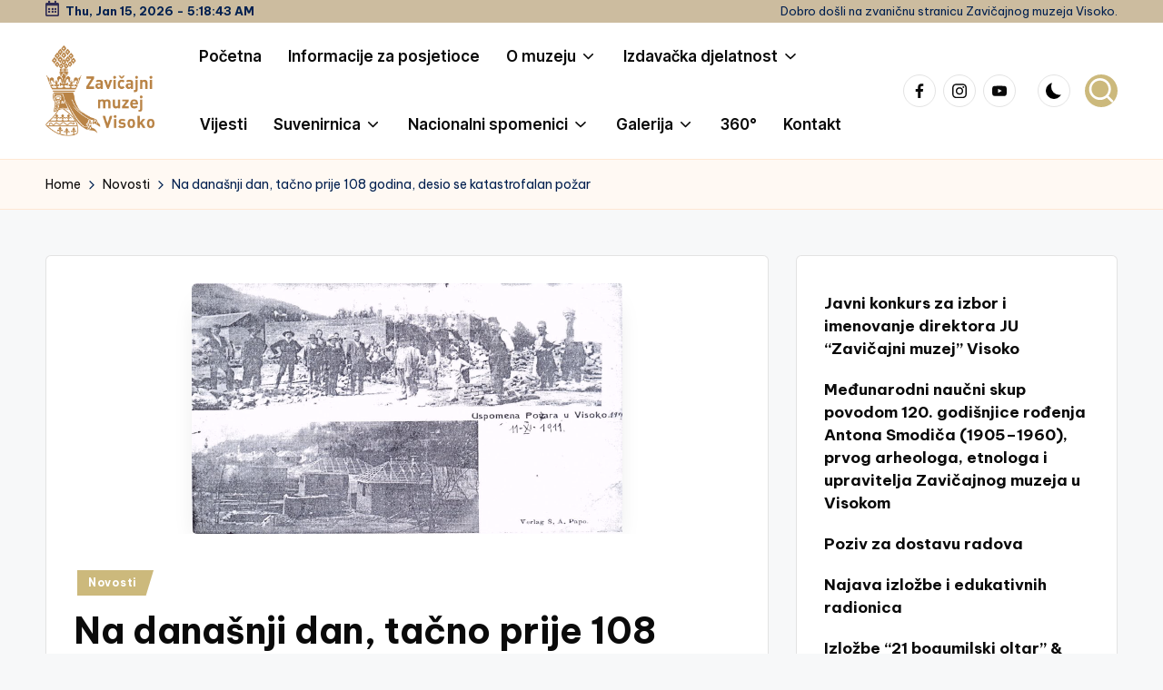

--- FILE ---
content_type: text/css
request_url: https://www.zavicajnimuzej.com/wp-content/themes/bloghash/assets/css/compatibility/woocommerce.min.css?ver=1.0.25
body_size: 14554
content:
 .woocommerce #yith-wcwl-form table.shop_table thead th, .woocommerce .woocommerce-cart-form table.shop_table thead th, .woocommerce .woocommerce-checkout-review-order table.shop_table thead th, .woocommerce table.my_account_orders thead th, .woocommerce table.woocommerce-table--order-details thead th, .woocommerce table.woocommerce-table--order-downloads thead th {text-transform: uppercase;letter-spacing: .16rem;}.woocommerce div.product .woocommerce-tabs:after, .woocommerce div.product .woocommerce-tabs:before, .woocommerce div.product form.cart .variations_button:after, .woocommerce div.product form.cart .variations_button:before {content: "";display: table;clear: both;}.bloghash-header-widget__cart .dropdown-item {position: absolute;right: -1.5rem;top: 100%;z-index: 9;border-top-width: .2rem;border-top-style: solid;}.bloghash-header-widget__cart .dropdown-item:after {bottom: 100%;right: 1.6rem;content: '';width: 0;height: 0;border-style: solid;margin-left: -.7rem;border-color: transparent;border-width: .7rem;position: absolute;pointer-events: none;z-index: -1;}#page .woocommerce-error a:not(.button):not(.bloghash-btn), #page .woocommerce-info a:not(.button):not(.bloghash-btn), #page .woocommerce-message a:not(.button):not(.bloghash-btn), #page .woocommerce-error .button.wc-forward, #page .woocommerce-info .button.wc-forward, #page .woocommerce-message .button.wc-forward, .woocommerce form.login .lost_password a, .woocommerce form.register .lost_password a, .shipping-calculator-button, .bloghash-woo-before-shop #bloghash-orderby, #add_payment_method #payment ul.payment_methods .about_paypal, .woocommerce-cart #payment ul.payment_methods .about_paypal, .woocommerce-checkout #payment ul.payment_methods .about_paypal, #main .woocommerce-MyAccount-navigation ul li a, .woocommerce-Addresses header.title a.edit, .woocommerce div.product .woocommerce-tabs ul.tabs li a {display: inline-block;position: relative;transform-style: preserve-3d;-webkit-transform-style: preserve-3d;}#page .woocommerce-error a:not(.bloghash-btn):not(.button):before, #page .woocommerce-info a:not(.bloghash-btn):not(.button):before, #page .woocommerce-message a:not(.bloghash-btn):not(.button):before, #page .woocommerce-error .button.wc-forward:before, #page .woocommerce-info .button.wc-forward:before, #page .woocommerce-message .button.wc-forward:before, .woocommerce form.login .lost_password a:before, .woocommerce form.register .lost_password a:before, .shipping-calculator-button:before, .bloghash-woo-before-shop #bloghash-orderby:before, #add_payment_method #payment ul.payment_methods .about_paypal:before, .woocommerce-cart #payment ul.payment_methods .about_paypal:before, .woocommerce-checkout #payment ul.payment_methods .about_paypal:before, #main .woocommerce-MyAccount-navigation ul li a:before, .woocommerce-Addresses header.title a.edit:before, .woocommerce div.product .woocommerce-tabs ul.tabs li a:before {content: '';display: block;position: absolute;bottom: 0;left: 0;width: 100%;height: .2rem;border-radius: var(--bloghash-normal-radius);background: currentColor;-webkit-transform-origin: right center;-ms-transform-origin: right center;transform-origin: right center;-webkit-transform: scale(0, 1) translateZ(.1rem);transform: scale(0, 1) translateZ(.1rem);backface-visibility: hidden;-webkit-backface-visibility: hidden;transform-style: preserve-3d;-webkit-transform-style: preserve-3d;-webkit-transition: -webkit-transform 0.35s cubic-bezier(0.645,0.045,0.355,1);transition: -webkit-transform 0.35s cubic-bezier(0.645,0.045,0.355,1);transition: transform 0.35s cubic-bezier(0.645,0.045,0.355,1);transition: transform 0.35s cubic-bezier(0.645,0.045,0.355,1), -webkit-transform 0.35s cubic-bezier(0.645,0.045,0.355,1);will-change: scale;}#page .woocommerce-error a:not(.bloghash-btn):not(.button):hover:before, #page .woocommerce-info a:not(.bloghash-btn):not(.button):hover:before, #page .woocommerce-message a:not(.bloghash-btn):not(.button):hover:before, #page .woocommerce-error .button.wc-forward:hover:before, #page .woocommerce-info .button.wc-forward:hover:before, #page .woocommerce-message .button.wc-forward:hover:before, .woocommerce form.login .lost_password a:hover:before, .woocommerce form.register .lost_password a:hover:before, .shipping-calculator-button:hover:before, .bloghash-woo-before-shop #bloghash-orderby:hover:before, #add_payment_method #payment ul.payment_methods .about_paypal:hover:before, .woocommerce-cart #payment ul.payment_methods .about_paypal:hover:before, .woocommerce-checkout #payment ul.payment_methods .about_paypal:hover:before, #main .woocommerce-MyAccount-navigation ul li a:hover:before, .woocommerce-Addresses header.title a.edit:hover:before, .woocommerce div.product .woocommerce-tabs ul.tabs li a:hover:before {-webkit-transform-origin: left center;-ms-transform-origin: left center;transform-origin: left center;-webkit-transform: scale(1, 1) translateZ(.1rem);transform: scale(1, 1) translateZ(.1rem);}.woocommerce .show-on-hover, .woocommerce ul.products li.product.product-category>a:after, .woocommerce .widget_shopping_cart .cart_list li a.remove:after, .woocommerce.widget_shopping_cart .cart_list li a.remove:after, .woocommerce .widget_shopping_cart .cart_list li a.remove:before, .woocommerce.widget_shopping_cart .cart_list li a.remove:before, .woocommerce #secondary .widget_layered_nav ul.yith-wcan-color li a:before, .woocommerce #secondary .widget_layered_nav ul.yith-wcan-color li.chosen a:after, .woocommerce div.product div.images .woocommerce-product-gallery__trigger:before, .woocommerce div.product div.images .woocommerce-product-gallery__trigger:after {position: absolute;top: 0;left: 0;width: 100%;height: 100%;}.bloghash-empty-cart, .bloghash-cart-item-title, .woocommerce form.checkout_coupon p, .woocommerce .show-on-hover, .woocommerce ul.products li.product .price, .woocommerce ul.products li.product .woocommerce-loop-category__title h3, #ship-to-different-address, #add_payment_method #payment, .woocommerce-cart #payment, .woocommerce-checkout #payment, #add_payment_method #payment div.form-row, .woocommerce-cart #payment div.form-row, .woocommerce-checkout #payment div.form-row, #add_payment_method #payment ul.payment_methods, .woocommerce-cart #payment ul.payment_methods, .woocommerce-checkout #payment ul.payment_methods, #add_payment_method #payment div.payment_box, .woocommerce-cart #payment div.payment_box, .woocommerce-checkout #payment div.payment_box, .woocommerce-checkout-review-order h3, #main .woocommerce-MyAccount-navigation ul, #main .woocommerce-MyAccount-navigation ul li, .woocommerce-Addresses header.title h3, .woocommerce .widget_layered_nav_filters ul li, .woocommerce .widget_shopping_cart p, .woocommerce.widget_shopping_cart p, .yith-wcwl-share, .yith-wcwl-share ul, .woocommerce div.product .woocommerce-product-rating .star-rating, .woocommerce div.product .woocommerce-tabs ul.tabs, .woocommerce div.product .woocommerce-tabs ul.tabs li, .woocommerce div.product .woocommerce-tabs ul.tabs li a, .woocommerce div.product .woocommerce-tabs table.shop_attributes, .woocommerce div.product .woocommerce-tabs table.shop_attributes td p, .woocommerce div.product .woocommerce-pagination ul li a, .woocommerce div.product .woocommerce-pagination ul li span {margin: 0;padding: 0;}.woocommerce #respond input#submit:after, .woocommerce a.button:after, .woocommerce button.button:after, .woocommerce input.button:after, .bloghash-header-widget__cart .wc-cart-widget-header, .bloghash-cart-item, .bloghash-cart-item-meta, .bloghash-cart-buttons, .woocommerce form.checkout_coupon, .woocommerce .quantity .bloghash-woo-minus, .woocommerce .quantity .bloghash-woo-plus, .bloghash-woo-before-shop, #ship-to-different-address, #add_payment_method #payment ul.payment_methods li:not(.woocommerce-notice), .woocommerce-cart #payment ul.payment_methods li:not(.woocommerce-notice), .woocommerce-checkout #payment ul.payment_methods li:not(.woocommerce-notice), #add_payment_method #payment ul.payment_methods li.payment_method_paypal:not(.woocommerce-notice), .woocommerce-cart #payment ul.payment_methods li.payment_method_paypal:not(.woocommerce-notice), .woocommerce-checkout #payment ul.payment_methods li.payment_method_paypal:not(.woocommerce-notice), #main .woocommerce-MyAccount-navigation ul li, .woocommerce-Addresses header.title, .widget.woocommerce .wc-layered-nav-rating a, .woocommerce .widget_price_filter .price_slider_amount, .woocommerce div.product .woocommerce-product-gallery .flex-direction-nav .flex-prev, .woocommerce div.product .woocommerce-product-gallery .flex-direction-nav .flex-next, .woocommerce div.product .woocommerce-product-rating, .woocommerce div.product div.images .flex-control-thumbs {-js-display: flex;display: -webkit-box;display: -ms-flexbox;display: flex;-ms-flex-wrap: wrap;flex-wrap: wrap;-webkit-box-align: center;-ms-flex-align: center;align-items: center;}#main .wc-block-grid__products, #main .woocommerce-MyAccount-navigation ul li, .woocommerce div.product .woocommerce-product-gallery .flex-direction-nav {padding: 0;margin: 0;list-style: none;}.widget.woocommerce a {text-decoration: none;}.bloghash-cart-item, .bloghash-cart-item .bloghash-remove-cart-item, .woocommerce .star-rating span:before, .woocommerce ul.products li.product.product-category>a:after, .woocommerce ul.products li.product .woocommerce-loop-category__title, .woocommerce ul.products li.product .woocommerce-loop-category__title span, .woocommerce ul.products li.product.outofstock a img, .woocommerce ul.products li.product a.bloghash-btn, .woocommerce ul.products li.product a.added_to_cart, .widget.woocommerce .product-categories li .count, .widget.woocommerce .wc-layered-nav-term .count, .widget.woocommerce .wc-layered-nav-rating em, .woocommerce .widget_price_filter .ui-slider .ui-slider-handle:after, .woocommerce .widget_shopping_cart .cart_list li a.remove:after, .woocommerce.widget_shopping_cart .cart_list li a.remove:after, .woocommerce #secondary .widget_layered_nav ul.yith-wcan-color li a, .woocommerce #secondary .widget_layered_nav ul.yith-wcan-color li a:before, .woocommerce div.product div.images .woocommerce-product-gallery__wrapper, .woocommerce div.product .woocommerce-pagination ul li a, .woocommerce div.product .woocommerce-pagination ul li span {-webkit-transition: var(--bloghash-transition-primary);transition: var(--bloghash-transition-primary);}.woocommerce .cart_totals table.shop_table {outline: none;border: none;margin: 0;padding: 0;text-shadow: none;-webkit-box-shadow: none;box-shadow: none;outline: none;}.woocommerce #secondary .widget_layered_nav ul.yith-wcan-color li.chosen a:after {display: inline-block;fill: currentColor;width: auto;}#page .woocommerce-error:before, #page .woocommerce-info:before, #page .woocommerce-message:before, .woocommerce ul.products li.product .added_to_cart:before, #main .woocommerce-MyAccount-navigation ul li:before, .widget.woocommerce .woocommerce-widget-layered-nav-list .woocommerce-widget-layered-nav-list__item a:after, .widget.woocommerce .wc-layered-nav-rating a:after, .woocommerce .widget_layered_nav_filters ul a:before, .woocommerce .widget_shopping_cart .cart_list li a.remove:before, .woocommerce.widget_shopping_cart .cart_list li a.remove:before, .woocommerce div.product div.images .woocommerce-product-gallery__trigger:after {-webkit-mask-size: contain;mask-size: contain;-webkit-mask-repeat: no-repeat;mask-repeat: no-repeat;background-color: currentColor;width: 1.6rem;height: 1.6rem;}.woocommerce #respond input#submit:after, .woocommerce a.button:after, .woocommerce button.button:after, .woocommerce input.button:after {-webkit-box-align: center;-ms-flex-align: center;align-items: center;-webkit-box-pack: center;-ms-flex-pack: center;justify-content: center;right: 0 !important;top: 50% !important;padding: 0 2.4rem 0 0;position: absolute;opacity: 0;margin-top: -.8rem;width: 1.6rem;height: 1.6rem;}.woocommerce #respond input#submit.loading:after, .woocommerce #respond input#submit.added:after, .woocommerce a.button.loading:after, .woocommerce a.button.added:after, .woocommerce button.button.loading:after, .woocommerce button.button.added:after, .woocommerce input.button.loading:after, .woocommerce input.button.added:after {opacity: 1;}.woocommerce #respond input#submit.loading:before, .woocommerce #respond input#submit.loading:after, .woocommerce a.button.loading:before, .woocommerce a.button.loading:after, .woocommerce button.button.loading:before, .woocommerce button.button.loading:after, .woocommerce input.button.loading:before, .woocommerce input.button.loading:after {content: '';width: 1.6rem;height: 1.6rem;text-indent: -99999.9rem;padding: 0;position: absolute;top: 50%;right: 0;-webkit-animation: si_bounce 1.6s infinite ease-in-out;animation: si_bounce 1.6s infinite ease-in-out;margin-right: 1em !important;background-color: rgba(255, 255, 255, 0.4);border-radius: 100%;margin-top: -.8rem;}.woocommerce #respond input#submit.loading:after, .woocommerce a.button.loading:after, .woocommerce button.button.loading:after, .woocommerce input.button.loading:after {-webkit-animation-delay: -0.8s;animation-delay: -0.8s;}.woocommerce p.cart-empty {margin-top: 0;}.woocommerce .blockOverlay {background-color: #fff !important;opacity: 0.75 !important;}.woocommerce.add_to_cart_inline .add_to_cart_button {min-width: 17rem;margin-right: 1.5rem !important;}.woocommerce.add_to_cart_inline .added_to_cart {text-transform: capitalize;}.woocommerce.add_to_cart_inline ins {text-decoration: none;margin-right: 1.5rem;}.bloghash-header-widget__cart .dropdown-item {font-size: 1.3rem;background-color: #fff;width: 34rem;color: #111827;}.bloghash-header-widget__cart .wc-cart-widget-header {padding: 1.3rem 2rem 1.4rem 2rem;border-bottom: .1rem solid rgba(185, 185, 185, 0.4);}.bloghash-header-widget__cart .wc-cart-widget-header>span:first-child {margin-right: auto;}.bloghash-header-widget__cart .wc-cart-widget-header>span.bloghash-cart-subtotal {margin-left: auto;font-weight: 500;}.bloghash-header-widget__cart .wc-cart-widget-header>span.bloghash-cart-subtotal span {font-weight: 600;}.bloghash-header-widget__cart .woocommerce-placeholder {border: none;}.bloghash-tsp-header .bloghash-header-widget__cart .bloghash-cart-count {border: none;}.bloghash-tsp-header .bloghash-header-widgets p.bloghash-cart-item-title a, .bloghash-tsp-header .bloghash-header-widgets .bloghash-cart-item a.bloghash-remove-cart-item {color: inherit;}.animate-pop {-webkit-animation: 0.5s ease-in-out 0.1s normal both 1 si_bounce_in;animation: 0.5s ease-in-out 0.1s normal both 1 si_bounce_in;}.wc-cart-widget-content {padding: .6rem 0;max-height: 40rem;overflow-y: auto;}.bloghash-empty-cart {font-size: 1.5rem;text-align: center;line-height: 1.5;padding: 2.5rem;}.bloghash-empty-cart p {margin-top: .88rem;margin-bottom: 0;}.bloghash-cart-item {overflow: hidden;position: relative;-ms-flex-wrap: nowrap;flex-wrap: nowrap;padding-bottom: 1rem;padding-top: 1rem;-webkit-box-align: center;-ms-flex-align: center;align-items: center;padding-right: 4rem;padding-left: 2rem;}.bloghash-cart-item:hover {background-color: rgba(0, 0, 0, 0.04);}.bloghash-cart-item:hover .bloghash-remove-cart-item {-webkit-transform: translateX(0);-ms-transform: translateX(0);transform: translateX(0);opacity: 1;}.bloghash-cart-item.removing .bloghash-cart-image, .bloghash-cart-item.removing .bloghash-cart-item-details {opacity: 0.3;}.bloghash-cart-item .bloghash-remove-cart-item {position: absolute;top: 1rem;right: 1.5rem;-webkit-transform: translateX(3rem);-ms-transform: translateX(3rem);transform: translateX(3rem);opacity: 0;}.bloghash-cart-item .bloghash-remove-cart-item:hover .bloghash-icon {color: inherit;}.bloghash-cart-item .bloghash-remove-cart-item .bloghash-icon {height: 1.4rem !important;}.bloghash-cart-image {display: block;-ms-flex-negative: 0;flex-shrink: 0;overflow: hidden;}.bloghash-cart-image img {width: 6.5rem;margin-right: 2rem;height: auto;display: block;border-radius: var(--bloghash-normal-radius);}.bloghash-cart-item-quantity {font-weight: 500;}.bloghash-cart-item-quantity:after {content: '\00d7';display: inline-block;font-weight: 400;padding: 0 .4rem;}.bloghash-cart-item-meta {margin-top: .4rem;}.bloghash-cart-item-meta ins {text-decoration: none;}.bloghash-cart-item-meta ins .amount {font-weight: 500;}.bloghash-cart-item-meta del {opacity: 1;color: #afafaf;}.bloghash-cart-buttons {-webkit-box-align: center;-ms-flex-align: center;align-items: center;padding: 1.6rem 2rem;border-top: .1rem solid rgba(185, 185, 185, 0.4);}.bloghash-cart-buttons>a {-webkit-box-flex: 1;-ms-flex: 1;flex: 1;}.bloghash-cart-buttons>a:first-child {margin-right: 1rem;}.bloghash-cart-item-title {font-size: 1.6rem;line-height: 1.25;color: #111827;font-weight: 500;}@-webkit-keyframes si_bounce_in {0% {-webkit-transform: scale(1, 1);transform: scale(1, 1);}20% {-webkit-transform: scale(1.4, 1.4);transform: scale(1.4, 1.4);}50% {-webkit-transform: scale(0.8, 0.8);transform: scale(0.8, 0.8);}85% {-webkit-transform: scale(1.1, 1.1);transform: scale(1.1, 1.1);}100% {-webkit-transform: scale(1, 1);transform: scale(1, 1);}}@keyframes si_bounce_in {0% {-webkit-transform: scale(1, 1);transform: scale(1, 1);}20% {-webkit-transform: scale(1.4, 1.4);transform: scale(1.4, 1.4);}50% {-webkit-transform: scale(0.8, 0.8);transform: scale(0.8, 0.8);}85% {-webkit-transform: scale(1.1, 1.1);transform: scale(1.1, 1.1);}100% {-webkit-transform: scale(1, 1);transform: scale(1, 1);}}#page .woocommerce-notices-wrapper {margin-top: -2rem;margin-bottom: 4rem;}#page .woocommerce-notices-wrapper:empty {display: none;}#page .woocommerce-error, #page .woocommerce-info, #page .woocommerce-message {margin-left: 0;margin-right: 0;margin-bottom: 1rem;border-radius: 0 .3rem .3rem 0;padding-left: 4.8rem;border-top: none;border-left-width: .4rem;border-left-style: solid;padding: 1.28rem 3.2rem 1.28rem 5rem;line-height: 1.5;}#page .woocommerce-error:before, #page .woocommerce-info:before, #page .woocommerce-message:before {left: 2rem;top: 1.6rem;height: 2rem;width: 2rem;line-height: 1;}#page .woocommerce-error a:not(.button):not(.bloghash-btn), #page .woocommerce-info a:not(.button):not(.bloghash-btn), #page .woocommerce-message a:not(.button):not(.bloghash-btn) {display: inline-block;-webkit-box-shadow: none;box-shadow: none;}#page .woocommerce-error .button, #page .woocommerce-info .button, #page .woocommerce-message .button {padding: 0;line-height: inherit;background: none;color: inherit;min-height: auto;border: none;}#page .woocommerce-error .button.wc-forward, #page .woocommerce-info .button.wc-forward, #page .woocommerce-message .button.wc-forward {font-weight: 500;text-transform: capitalize;}#page .woocommerce-info {border-left-color: #1e85be;}#page .woocommerce-info:before {-webkit-mask-image: url('data:image/svg+xml;utf8,<svg xmlns="http://www.w3.org/2000/svg" width="32" height="32" viewBox="0 0 32 32"><path d="M16.016.74C7.875.74 1.335 7.28 1.335 15.421s6.54 14.681 14.681 14.681 14.681-6.54 14.681-14.681S24.157.74 16.016.74zm0 26.693c-6.673 0-12.012-5.339-12.012-12.012S9.343 3.409 16.016 3.409s12.012 5.339 12.012 12.012-5.339 12.012-12.012 12.012zm0-13.346c-.801 0-1.335.534-1.335 1.335v5.339c0 .801.534 1.335 1.335 1.335s1.335-.534 1.335-1.335v-5.339c0-.801-.534-1.335-1.335-1.335zm-.935-4.938c-.267.267-.4.534-.4.934s.133.667.4.934.534.4.934.4.667-.133.934-.4.4-.534.4-.934-.133-.667-.4-.934a1.29 1.29 0 00-1.868 0z"/></svg>');mask-image: url('data:image/svg+xml;utf8,<svg xmlns="http://www.w3.org/2000/svg" width="32" height="32" viewBox="0 0 32 32"><path d="M16.016.74C7.875.74 1.335 7.28 1.335 15.421s6.54 14.681 14.681 14.681 14.681-6.54 14.681-14.681S24.157.74 16.016.74zm0 26.693c-6.673 0-12.012-5.339-12.012-12.012S9.343 3.409 16.016 3.409s12.012 5.339 12.012 12.012-5.339 12.012-12.012 12.012zm0-13.346c-.801 0-1.335.534-1.335 1.335v5.339c0 .801.534 1.335 1.335 1.335s1.335-.534 1.335-1.335v-5.339c0-.801-.534-1.335-1.335-1.335zm-.935-4.938c-.267.267-.4.534-.4.934s.133.667.4.934.534.4.934.4.667-.133.934-.4.4-.534.4-.934-.133-.667-.4-.934a1.29 1.29 0 00-1.868 0z"/></svg>');}#page .woocommerce-error {border-left-color: #b81c23;}#page .woocommerce-error:before {-webkit-mask-image: url('data:image/svg+xml;utf8,<svg xmlns="http://www.w3.org/2000/svg" width="32" height="32" viewBox="0 0 32 32"><path d="M16.016.74C7.875.74 1.335 7.28 1.335 15.421s6.54 14.681 14.681 14.681 14.681-6.54 14.681-14.681S24.157.74 16.016.74zm0 26.693c-6.673 0-12.012-5.339-12.012-12.012S9.343 3.409 16.016 3.409s12.012 5.339 12.012 12.012-5.339 12.012-12.012 12.012zm4.938-16.95a1.29 1.29 0 00-1.868 0l-3.07 3.07-3.07-3.07c-.534-.534-1.335-.534-1.868 0s-.534 1.335 0 1.868l3.07 3.07-3.07 3.07a1.29 1.29 0 000 1.868c.267.267.534.4.934.4s.667-.133.934-.4l3.07-3.07 3.07 3.07c.267.267.667.4.934.4s.667-.133.934-.4a1.29 1.29 0 000-1.868l-3.07-3.07 3.07-3.07a1.29 1.29 0 000-1.868z"/></svg>');mask-image: url('data:image/svg+xml;utf8,<svg xmlns="http://www.w3.org/2000/svg" width="32" height="32" viewBox="0 0 32 32"><path d="M16.016.74C7.875.74 1.335 7.28 1.335 15.421s6.54 14.681 14.681 14.681 14.681-6.54 14.681-14.681S24.157.74 16.016.74zm0 26.693c-6.673 0-12.012-5.339-12.012-12.012S9.343 3.409 16.016 3.409s12.012 5.339 12.012 12.012-5.339 12.012-12.012 12.012zm4.938-16.95a1.29 1.29 0 00-1.868 0l-3.07 3.07-3.07-3.07c-.534-.534-1.335-.534-1.868 0s-.534 1.335 0 1.868l3.07 3.07-3.07 3.07a1.29 1.29 0 000 1.868c.267.267.534.4.934.4s.667-.133.934-.4l3.07-3.07 3.07 3.07c.267.267.667.4.934.4s.667-.133.934-.4a1.29 1.29 0 000-1.868l-3.07-3.07 3.07-3.07a1.29 1.29 0 000-1.868z"/></svg>');}#page .woocommerce-message {border-left-color: #8fae1b;}#page .woocommerce-message:before {-webkit-mask-image: url('data:image/svg+xml;utf8,<svg xmlns="http://www.w3.org/2000/svg" width="32" height="32" viewBox="0 0 32 32"><path d="M0 17.824l3.203-3.203 8.008 8.008L28.828 5.012l3.203 3.203-20.82 20.82z"/></svg>');mask-image: url('data:image/svg+xml;utf8,<svg xmlns="http://www.w3.org/2000/svg" width="32" height="32" viewBox="0 0 32 32"><path d="M0 17.824l3.203-3.203 8.008 8.008L28.828 5.012l3.203 3.203-20.82 20.82z"/></svg>');}.woocommerce ul#shipping_method li {margin-bottom: .96rem;}.woocommerce ul#shipping_method li input {margin: 0 1.12rem 0 0;vertical-align: middle;}.woocommerce .woocommerce-customer-details address {border-right-width: .1rem;border-radius: var(--bloghash-normal-radius);border-color: rgba(185, 185, 185, 0.4);border-bottom-width: .1rem;padding: 1.2rem 2rem;}.woocommerce form.checkout_coupon {-ms-flex-wrap: wrap;flex-wrap: wrap;-webkit-box-align: center;-ms-flex-align: center;align-items: center;-webkit-box-pack: center;-ms-flex-pack: center;justify-content: center;padding: 3rem;border: .2rem dashed rgba(185, 185, 185, 0.4);border-radius: var(--bloghash-normal-radius);margin-top: 1.5rem;}.woocommerce form.checkout_coupon p {width: auto;}.woocommerce form.checkout_coupon p.form-row-first {margin-right: 1.5rem;}.woocommerce form.checkout_coupon p:first-child {text-align: center;margin-bottom: 1.6rem;-ms-flex-preferred-size: 100%;flex-basis: 100%;}.woocommerce form.checkout_coupon .button {text-transform: capitalize;}.woocommerce #customer_login h2 {margin-top: 0;}.woocommerce #customer_login h2 form.login, .woocommerce #customer_login h2 form.register {margin: 0;min-height: 35.1rem;padding: 3rem 10%;}.woocommerce form.login, .woocommerce form.register {padding: 0;margin-top: 1.5rem;border: none;max-width: 60rem;}.woocommerce form.login p:first-child, .woocommerce form.register p:first-child {margin-top: 0;}.woocommerce form.login .form-row, .woocommerce form.register .form-row {margin: 0 0 2.4rem;}.woocommerce form.login .form-row:last-child, .woocommerce form.register .form-row:last-child {margin-bottom: 0;}.woocommerce form.login .button, .woocommerce form.register .button {margin-right: 2rem;}.woocommerce form.login label span, .woocommerce form.register label span {font-weight: 400;}.woocommerce form.login .woocommerce-form-login__rememberme, .woocommerce form.register .woocommerce-form-login__rememberme {margin-top: 1.3rem;line-height: 1;}.woocommerce form.login .lost_password, .woocommerce form.register .lost_password {font-size: 1.3rem;margin-bottom: -rem(15px);margin-top: 0;}.woocommerce form.login .form-row-first, .woocommerce form.login .form-row-last, .woocommerce form.register .form-row-first, .woocommerce form.register .form-row-last {width: 49%;}.woocommerce strong {font-weight: 600;}.woocommerce .woocommerce-additional-fields {margin-top: 1.6rem;}.woocommerce .woocommerce-additional-fields textarea {min-height: 20rem;}.woocommerce .nav-links {text-align: center;}.woocommerce #yith-wcwl-form table.shop_table, .woocommerce .woocommerce-cart-form table.shop_table, .woocommerce .woocommerce-checkout-review-order table.shop_table {margin: 0;border: 0;border-radius: var(--bloghash-normal-radius);color: #111827;border-spacing: 0;}.woocommerce #yith-wcwl-form table.shop_table a, .woocommerce .woocommerce-cart-form table.shop_table a, .woocommerce .woocommerce-checkout-review-order table.shop_table a {-webkit-box-shadow: none !important;box-shadow: none !important;}.woocommerce #yith-wcwl-form table.shop_table a:not(.bloghash-woo-plus):not(.bloghash-woo-minus):not(.bloghash-btn):not(.remove_from_wishlist), .woocommerce .woocommerce-cart-form table.shop_table a:not(.bloghash-woo-plus):not(.bloghash-woo-minus):not(.bloghash-btn):not(.remove_from_wishlist), .woocommerce .woocommerce-checkout-review-order table.shop_table a:not(.bloghash-woo-plus):not(.bloghash-woo-minus):not(.bloghash-btn):not(.remove_from_wishlist) {color: inherit;}.woocommerce #yith-wcwl-form table.shop_table thead, .woocommerce .woocommerce-cart-form table.shop_table thead, .woocommerce .woocommerce-checkout-review-order table.shop_table thead {font-size: 1.6rem;line-height: 2.4rem;font-weight: 600;letter-spacing: 0.032rem;}.woocommerce #yith-wcwl-form table.shop_table thead th, .woocommerce .woocommerce-cart-form table.shop_table thead th, .woocommerce .woocommerce-checkout-review-order table.shop_table thead th {font-size: 1.2rem;font-weight: 400;padding: 2rem 0;border: 0 !important;}.woocommerce #yith-wcwl-form table.shop_table thead th:first-child, .woocommerce .woocommerce-cart-form table.shop_table thead th:first-child, .woocommerce .woocommerce-checkout-review-order table.shop_table thead th:first-child {border-radius: .3rem 0 0 0;}.woocommerce #yith-wcwl-form table.shop_table thead th:last-child, .woocommerce .woocommerce-cart-form table.shop_table thead th:last-child, .woocommerce .woocommerce-checkout-review-order table.shop_table thead th:last-child {border-radius: 0 .3rem 0 0;}.woocommerce #yith-wcwl-form table.shop_table th, .woocommerce #yith-wcwl-form table.shop_table td, .woocommerce .woocommerce-cart-form table.shop_table th, .woocommerce .woocommerce-cart-form table.shop_table td, .woocommerce .woocommerce-checkout-review-order table.shop_table th, .woocommerce .woocommerce-checkout-review-order table.shop_table td {font-weight: 400;border: none;text-align: center;}.woocommerce #yith-wcwl-form table.shop_table th:first-child, .woocommerce #yith-wcwl-form table.shop_table td:first-child, .woocommerce .woocommerce-cart-form table.shop_table th:first-child, .woocommerce .woocommerce-cart-form table.shop_table td:first-child, .woocommerce .woocommerce-checkout-review-order table.shop_table th:first-child, .woocommerce .woocommerce-checkout-review-order table.shop_table td:first-child {padding-left: 2rem;padding-right: 2rem;text-align: start;border-left: .3rem solid rgba(190, 190, 190, 0.20);}.woocommerce #yith-wcwl-form table.shop_table th:last-child, .woocommerce #yith-wcwl-form table.shop_table td:last-child, .woocommerce .woocommerce-cart-form table.shop_table th:last-child, .woocommerce .woocommerce-cart-form table.shop_table td:last-child, .woocommerce .woocommerce-checkout-review-order table.shop_table th:last-child, .woocommerce .woocommerce-checkout-review-order table.shop_table td:last-child {padding-right: 2rem;padding-left: 2rem;border-right-width: .3rem;}.woocommerce #yith-wcwl-form table.shop_table td, .woocommerce .woocommerce-cart-form table.shop_table td, .woocommerce .woocommerce-checkout-review-order table.shop_table td {padding: 1.6rem 0;border-right: .1rem solid rgba(190, 190, 190, 0.20);border-bottom: .1rem solid rgba(190, 190, 190, 0.20);}.woocommerce #yith-wcwl-form table.shop_table tr:nth-last-child(2) td, .woocommerce .woocommerce-cart-form table.shop_table tr:nth-last-child(2) td {border-bottom-width: .3rem;border-bottom-color: rgba(190, 190, 190, 0.20);}.woocommerce #yith-wcwl-form table.shop_table tr:nth-last-child(2) td:first-child, .woocommerce .woocommerce-cart-form table.shop_table tr:nth-last-child(2) td:first-child {border-radius: 0 0 0 .3rem;}.woocommerce #yith-wcwl-form table.shop_table tr:nth-last-child(2) td:last-child, .woocommerce .woocommerce-cart-form table.shop_table tr:nth-last-child(2) td:last-child {border-radius: 0 0 .3rem 0;}.woocommerce #yith-wcwl-form table.shop_table tr:last-child td, .woocommerce .woocommerce-cart-form table.shop_table tr:last-child td {border-bottom: 0;border-left: 0;border-right: 0;padding-left: 0;padding-right: 0;padding-bottom: 0;padding-top: 2rem;}.woocommerce .woocommerce-checkout-review-order table.shop_table th, .woocommerce .woocommerce-checkout-review-order table.shop_table td {text-align: start;}.woocommerce .woocommerce-checkout-review-order table.shop_table tfoot tr td, .woocommerce .woocommerce-checkout-review-order table.shop_table tfoot tr th {border-radius: 0 !important;background-color: transparent;}.woocommerce .woocommerce-checkout-review-order table.shop_table tfoot tr td:first-child, .woocommerce .woocommerce-checkout-review-order table.shop_table tfoot tr th:first-child {border-left: .3rem solid rgba(190, 190, 190, 0.20) !important;border-bottom: .1rem solid rgba(190, 190, 190, 0.20) !important;}.woocommerce .woocommerce-checkout-review-order table.shop_table tfoot tr:last-child th:first-child {border-bottom-width: .3rem !important;}.woocommerce .woocommerce-checkout-review-order table.shop_table tfoot tr th {border-right: .1rem solid rgba(190, 190, 190, 0.20) !important;}.woocommerce .woocommerce-checkout-review-order table.shop_table tfoot tr:first-child td, .woocommerce .woocommerce-checkout-review-order table.shop_table tfoot tr:first-child th {border-top: solid 1.5rem rgba(190, 190, 190, 0.20) !important;}.woocommerce .woocommerce-checkout-review-order table.shop_table tfoot tr:last-child td {border-bottom-width: .3rem;border-bottom-color: rgba(190, 190, 190, 0.20);}.woocommerce .woocommerce-checkout-review-order table.shop_table tfoot tr:last-child td:first-child {border-radius: 0 0 0 .3rem;}.woocommerce .woocommerce-checkout-review-order table.shop_table tfoot tr:last-child td:last-child {border-radius: 0 0 .3rem 0;}.woocommerce td.product-name img {display: block;width: 6.4rem;margin-right: 1.6rem;border-radius: var(--bloghash-normal-radius);}.woocommerce td.product-name a {display: inline-block;vertical-align: middle;}.woocommerce a.remove {height: 2.4rem;width: 2.4rem;line-height: 2.368rem;-js-display: flex;display: -webkit-box;display: -ms-flexbox;display: flex;-webkit-box-align: center;-ms-flex-align: center;align-items: center;-webkit-box-pack: center;-ms-flex-pack: center;justify-content: center;}.woocommerce .product-remove {width: 3rem;}.woocommerce .product-remove .bloghash-icon {height: 1.6rem;}.woocommerce .quantity {display: inline-block;position: relative;padding-right: 2.8rem;}.woocommerce .quantity .bloghash-woo-minus, .woocommerce .quantity .bloghash-woo-plus {text-decoration: none;font-family: -apple-system, system-ui, BlinkMacSystemFont, "Segoe UI", Roboto, Oxygen-Sans, Ubuntu, Cantarell, "Helvetica Neue", sans-serif;-webkit-box-pack: center;-ms-flex-pack: center;justify-content: center;position: absolute;right: 0;top: 0;width: 2.8rem;height: 2.55rem;line-height: 2rem;border: .1rem solid rgba(185, 185, 185, 0.4);-webkit-box-align: initial;-ms-flex-align: initial;align-items: initial;color: inherit !important;font-size: 1.5rem;background-color: #fff;}.woocommerce .quantity .bloghash-woo-minus:hover, .woocommerce .quantity .bloghash-woo-plus:hover {background-color: rgba(190, 190, 190, 0.20);}.woocommerce .quantity .bloghash-woo-plus {border-radius: 0 .2rem 0 0;}.woocommerce .quantity .bloghash-woo-minus {top: auto;bottom: 0;height: 2.55rem;border-radius: 0 0 .2rem 0;}.woocommerce .quantity .qty {outline: none !important;-webkit-box-shadow: none !important;box-shadow: none !important;border: .1rem solid rgba(185, 185, 185, 0.4);border-right: none;height: 5rem;border-radius: .2rem 0 0 .2rem;width: 6rem;}.woocommerce .quantity input[type='number']::-webkit-inner-spin-button, .woocommerce .quantity input[type='number']::-webkit-outer-spin-button {-webkit-appearance: none;margin: 0;}.woocommerce .quantity input[type='number'] {-moz-appearance: textfield;}.woocommerce #coupon_code {margin-right: 1.5rem;min-width: 21rem;min-height: 5rem;padding-left: 2rem;padding-right: 2rem;}.woocommerce .cart-collaterals {margin-top: 5rem;}.woocommerce .cart_totals h2, .woocommerce .cross-sells>h4 {margin-bottom: 1.6rem;}.woocommerce .cart_totals {margin-left: auto;margin-bottom: 0;}.woocommerce .cart_totals table.shop_table {border: .3rem solid rgba(190, 190, 190, 0.20);border-radius: var(--bloghash-normal-radius);}.woocommerce .cart_totals table.shop_table th {border-right: .1rem solid rgba(190, 190, 190, 0.20);}.woocommerce .cart_totals table.shop_table td, .woocommerce .cart_totals table.shop_table th {padding: 1.6rem 2rem;}.woocommerce .cart_totals table.shop_table th, .woocommerce .cart_totals table.shop_table td {border-color: rgba(190, 190, 190, 0.20);border-top-width: .1rem;font-weight: 400;}.woocommerce .cart_totals table.shop_table .order-total th, .woocommerce .cart_totals table.shop_table .order-total td {background-color: rgba(190, 190, 190, 0.20);}.woocommerce .show-on-hover {opacity: 0;-webkit-transition: opacity 0.2s linear, -webkit-transform 5s cubic-bezier(0.25, 0.8, 0.25, 1);transition: opacity 0.2s linear, -webkit-transform 5s cubic-bezier(0.25, 0.8, 0.25, 1);transition: opacity 0.2s linear, transform 5s cubic-bezier(0.25, 0.8, 0.25, 1);transition: opacity 0.2s linear, transform 5s cubic-bezier(0.25, 0.8, 0.25, 1), -webkit-transform 5s cubic-bezier(0.25, 0.8, 0.25, 1);-webkit-transform: scale3d(1, 1, 1);transform: scale3d(1, 1, 1);}.woocommerce li.product:hover .show-on-hover {opacity: 1;-webkit-transform: scale3d(1.05, 1.05, 1.05);transform: scale3d(1.05, 1.05, 1.05);}.woocommerce form .form-row {margin: 1.6rem 0 1.6rem;padding: 0;}.woocommerce form .form-row.notes {margin-bottom: 0;}.shipping-calculator-form>p:last-of-type {margin-bottom: 0;}.shipping-calculator-button {-webkit-box-shadow: none !important;box-shadow: none !important;text-transform: capitalize;}.shipping-calculator-button:after {display: none;}.woocommerce-shipping-methods label, .woocommerce-remove-coupon, .woocommerce .optional {font-weight: 400;}.woocommerce-cart .return-to-shop:not(.bloghash-woo-return) {display: none !important;}#add_payment_method .cart-collaterals .cart_totals .woocommerce-shipping-destination, .woocommerce-cart .cart-collaterals .cart_totals .woocommerce-shipping-destination, .woocommerce-checkout .cart-collaterals .cart_totals .woocommerce-shipping-destination {font-size: 1.3rem;margin-top: 1.6rem;margin-bottom: .72rem;}.bloghash-woo-before-shop {-webkit-box-align: center;-ms-flex-align: center;align-items: center;margin-bottom: 3rem;}.bloghash-woo-before-shop .woocommerce-ordering {position: relative;margin-left: auto;}.bloghash-woo-before-shop .woocommerce-ordering .orderby {width: 12.6rem;}.bloghash-woo-before-shop #bloghash-orderby {display: inline-block;position: relative;z-index: 1;}.bloghash-woo-before-shop #bloghash-orderby>svg {height: 1.386rem;margin-left: 1rem;}.bloghash-woo-before-shop select {background-position: calc(100%) 1.28rem;background-color: rgba(0, 0, 0, 0);padding-left: 0;padding-right: 1.9rem;border: none;cursor: pointer;height: initial;line-height: inherit;}.bloghash-woo-before-shop select.custom-select-loaded {position: absolute;opacity: 0;z-index: 2;}.bloghash-woo-before-shop select.custom-select-loaded:hover~#bloghash-orderby:before {-webkit-transform-origin: left center;-ms-transform-origin: left center;transform-origin: left center;-webkit-transform: scale(1, 1) translateZ(.1rem);transform: scale(1, 1) translateZ(.1rem);}.woocommerce .star-rating {min-height: 1.6rem;position: relative;display: inline-block;font-size: 1.3rem !important;width: 7.7rem;max-width: 7.7rem;margin: .5rem 0 0;font-weight: 400 !important;letter-spacing: .2rem;white-space: nowrap;}.woocommerce .star-rating span {padding-top: 1.6rem;}.woocommerce .star-rating span:before {white-space: nowrap;}.woocommerce .star-rating:before {content: '\53\53\53\53\53';white-space: nowrap;opacity: 0.4;}.woocommerce .cross-sells ul.products {margin-top: 0;}.woocommerce ul.products {margin-top: -4rem;margin-bottom: 0;}.woocommerce ul.products li.product {position: relative;margin-top: 4rem;margin-bottom: 0;overflow: hidden;border-radius: 1rem;z-index: 0;border: .1rem solid rgba(185, 185, 185, 0.4);-webkit-transition: var(--bloghash-transition-primary);transition: var(--bloghash-transition-primary);}.woocommerce ul.products.columns-1 li.product:nth-child(1n), .woocommerce-page ul.products.columns-1 li.product:nth-child(1n), .woocommerce ul.products.columns-2 li.product:nth-child(2n), .woocommerce-page ul.products.columns-2 li.product:nth-child(2n), .woocommerce ul.products.columns-3 li.product:nth-child(3n), .woocommerce-page ul.products.columns-3 li.product:nth-child(3n), .woocommerce ul.products.columns-4 li.product:nth-child(4n), .woocommerce-page ul.products.columns-4 li.product:nth-child(4n) {margin-right: 0;}.woocommerce ul.products.columns-1 li.product:nth-child(1n+2), .woocommerce-page ul.products.columns-1 li.product:nth-child(1n+2), .woocommerce ul.products.columns-2 li.product:nth-child(2n+3), .woocommerce-page ul.products.columns-2 li.product:nth-child(2n+3), .woocommerce ul.products.columns-3 li.product:nth-child(3n+4), .woocommerce-page ul.products.columns-3 li.product:nth-child(3n+4), .woocommerce ul.products.columns-4 li.product:nth-child(4n+5), .woocommerce-page ul.products.columns-4 li.product:nth-child(4n+5) {clear: both;}.woocommerce ul.products li.product:hover, .woocommerce ul.products li.product:focus-within {border-color: transparent;box-shadow: 0 0 3rem 0 rgba(0, 0, 0, 0.08);}.woocommerce ul.products li.product .meta-wrap {padding: 1.9rem;padding-top: .3rem;}.woocommerce ul.products li.product .meta-wrap>* {margin: 1.2rem 0 1.2rem 0;display: block;}.woocommerce ul.products li.product .meta-wrap>.price {margin-top: 1.76rem;margin-bottom: 1.76rem;line-height: 1;}.woocommerce ul.products li.product .meta-wrap>.star-rating {line-height: 1;}.woocommerce ul.products li.product .meta-wrap>.bloghash-loop-product__category-wrap {font-size: 1.486rem;}.woocommerce ul.products li.product .meta-wrap>*:first-child {margin-top: 0 !important;}.woocommerce ul.products li.product .meta-wrap>*:last-child {margin-bottom: 0 !important;}.woocommerce ul.products li.product .woocommerce-loop-product__title, .woocommerce ul.products li.product .woocommerce-loop-product__link h2, .woocommerce ul.products li.product .bloghash-loop-product__category-wrap a, .woocommerce ul.products li.product .price {padding: 0;line-height: 1.5;}.woocommerce ul.products li.product .woocommerce-loop-product__link h2 {font-size: 1.707rem;font-family: inherit;font-style: inherit;letter-spacing: inherit;line-height: inherit;font-weight: 500;}.woocommerce ul.products li.product .bloghash-loop-product__category-wrap {line-height: 1;}.woocommerce ul.products li.product .bloghash-loop-product__category-wrap a {line-height: inherit;}.woocommerce ul.products li.product .price {color: inherit;font-size: inherit;font-weight: 500;}.woocommerce ul.products li.product .price ins {text-decoration: none;font-weight: 500;}.woocommerce ul.products li.product .price del {opacity: 1;color: #afafaf;}.woocommerce ul.products li.product a img, .woocommerce ul.products li.product.product-category {border-radius: var(--bloghash-normal-radius);}.woocommerce ul.products li.product a img {margin: 0;}.woocommerce ul.products li.product .woocommerce-placeholder {border: none;}.woocommerce ul.products li.product.product-category {overflow: hidden;}.woocommerce ul.products li.product.product-category:hover>a:after {opacity: 1;}.woocommerce ul.products li.product.product-category>a {display: block;}.woocommerce ul.products li.product.product-category>a:after {content: '';z-index: 1;background-image: -webkit-gradient(linear, left bottom, left top, from(#000), to(transparent));background-image: linear-gradient(to top, #000 0%, transparent 100%);-webkit-transform: translateY(40%);-ms-transform: translateY(40%);transform: translateY(40%);opacity: 0.85;}.woocommerce ul.products li.product .woocommerce-loop-category__title {position: absolute;bottom: 2rem;left: 2rem;right: 2rem;font-size: 1.6rem;color: #fff;z-index: 2;-webkit-transform: translate3d(0, 1.8rem, 0);transform: translate3d(0, 1.8rem, 0);}.woocommerce ul.products li.product .woocommerce-loop-category__title span {display: block;font-size: 1.3rem;font-weight: 400;margin-top: .5rem;line-height: 1;-webkit-transform: translate3d(0, 1.3rem, 0);transform: translate3d(0, 1.3rem, 0);opacity: 0;}.woocommerce ul.products li.product:hover .woocommerce-loop-category__title {-webkit-transform: translate3d(0, 0, 0);transform: translate3d(0, 0, 0);}.woocommerce ul.products li.product:hover .woocommerce-loop-category__title span {-webkit-transform: translate3d(0, 0, 0);transform: translate3d(0, 0, 0);opacity: 1;}.woocommerce ul.products li.product .woocommerce-loop-category__title h3 {margin: 0;}.woocommerce ul.products li.product.outofstock a img {opacity: 0.5;}.woocommerce ul.products li.product.outofstock a img.show-on-hover {opacity: 0;}.woocommerce ul.products li.product.outofstock:hover .swap-on-hover a img {opacity: 0;}.woocommerce ul.products li.product.outofstock:hover .swap-on-hover a img.show-on-hover {opacity: 0.5;}.woocommerce ul.products li.product .added_to_cart {white-space: nowrap;bottom: 1.2rem;left: 1.2rem;right: 1.2rem;-webkit-transform: translate3d(0, 0, 0);transform: translate3d(0, 0, 0);background-color: #111827;}.woocommerce ul.products li.product .added_to_cart:hover {background-color: #2e353b;}.woocommerce ul.products li.product .added_to_cart:before {content: '';-webkit-mask-image: url('data:image/svg+xml;utf8,<svg xmlns="http://www.w3.org/2000/svg" width="32" height="32" viewBox="0 0 20 20"><path d="M3 2h14a1 1 0 011 1v14a1 1 0 01-1 1H3a1 1 0 01-1-1V3a1 1 0 011-1zM0 3a3 3 0 013-3h14a3 3 0 013 3v14a3 3 0 01-3 3H3a3 3 0 01-3-3zm10 7c-2.761 0-5-2.686-5-6h2c0 2.566 1.669 4 3 4s3-1.434 3-4h2c0 3.314-2.239 6-5 6z" fill="currentColor" fill-rule="evenodd"></path></svg>');mask-image: url('data:image/svg+xml;utf8,<svg xmlns="http://www.w3.org/2000/svg" width="32" height="32" viewBox="0 0 20 20"><path d="M3 2h14a1 1 0 011 1v14a1 1 0 01-1 1H3a1 1 0 01-1-1V3a1 1 0 011-1zM0 3a3 3 0 013-3h14a3 3 0 013 3v14a3 3 0 01-3 3H3a3 3 0 01-3-3zm10 7c-2.761 0-5-2.686-5-6h2c0 2.566 1.669 4 3 4s3-1.434 3-4h2c0 3.314-2.239 6-5 6z" fill="currentColor" fill-rule="evenodd"></path></svg>');margin-right: 1rem;}.woocommerce ul.products li.product a.bloghash-btn, .woocommerce ul.products li.product a.added_to_cart {position: absolute;z-index: 2;padding: .8rem 1.6rem;-webkit-transition-delay: 0.25s !important;transition-delay: 0.25s !important;}.woocommerce ul.products li.product .bloghash-product-thumb {margin-bottom: 1.5rem;border-radius: var(--bloghash-normal-radius);position: relative;overflow: hidden;}.woocommerce ul.products li.product .bloghash-product-thumb .bloghash-btn {-webkit-transform: translate3d(0, 3rem, 0);transform: translate3d(0, 3rem, 0);bottom: 1.2rem;left: 1.2rem;right: 1.2rem;opacity: 0;visibility: hidden;width: auto;}.woocommerce ul.products li.product:hover .bloghash-btn, .woocommerce ul.products li.product .loading.bloghash-btn {-webkit-transform: translate3d(0, 0, 0);transform: translate3d(0, 0, 0);opacity: 1;visibility: visible;-webkit-transition-delay: 0s !important;transition-delay: 0s !important;}.woocommerce ul.products li.product .loading.bloghash-btn {opacity: 0.75;}.woocommerce ul.products li.product:hover .added_to_cart {-webkit-transform: translate3d(0, -120%, 0);transform: translate3d(0, -120%, 0);-webkit-transition-delay: 0s !important;transition-delay: 0s !important;}.woocommerce ul.products.yith-wcan-loading {margin-bottom: 4rem;}.woocommerce ul#shipping_method .amount {font-weight: 600;}.woocommerce-page .entry-content {font-size: 1.5rem;}.woocommerce .woocommerce-result-count, .woocommerce .woocommerce-ordering {margin-bottom: 0;}.woocommerce ul.products li.product .onsale, .woocommerce span.onsale {min-width: initial;min-height: initial;min-height: auto;margin: 0;left: 1.2rem;top: 1.2rem;right: auto;bottom: auto;border-radius: var(--bloghash-full-radius);line-height: inherit;padding: .3rem 1rem;font-size: 1.3rem;font-weight: 500;z-index: 2;}.woocommerce span.onsale.sold-out, .woocommerce ul.products li.product .onsale.sold-out {background-color: #111827;}.woocommerce-checkout p.woocommerce-notice {margin-top: 0;}.woocommerce .woocommerce-checkout-review-order {padding: .2rem 2.7rem 3rem;background-color: rgba(190, 190, 190, 0.20);border-radius: 0 0 .3rem .3rem;}.woocommerce .woocommerce-checkout-review-order strong, .woocommerce .woocommerce-checkout-review-order .woocommerce-Price-amount.amount, .woocommerce .woocommerce-checkout-review-order th, .woocommerce .woocommerce-checkout-review-order td {font-weight: 400;}.woocommerce .woocommerce-checkout-review-order .order-total th {font-weight: 600 !important;}.woocommerce .woocommerce-checkout-review-order .order-total .woocommerce-Price-amount.amount {font-weight: 600;}.woocommerce .woocommerce-checkout-review-order table.shop_table {background-color: #fff;border-radius: .6rem;margin-bottom: 2rem;}.woocommerce .woocommerce-checkout-review-order table.shop_table thead th {background-color: #fff;border: .3rem solid rgba(190, 190, 190, 0.20) !important;}.woocommerce .woocommerce-checkout-review-order table.shop_table thead th:first-child {border-right: 0 !important;}.woocommerce .woocommerce-checkout-review-order table.shop_table thead th:last-child {border-left: 0 !important;}.woocommerce-checkout .col2-set .col-2 {position: -webkit-sticky;position: sticky;top: 0;}#order_review_heading {background-color: rgba(190, 190, 190, 0.20);text-align: center;padding: 2.4rem 0 1.6rem;margin-bottom: 0;position: relative;text-transform: capitalize;z-index: -1;}#order_review_heading:after {content: '';display: block;position: absolute;top: -2rem;right: 0;left: 0;height: 2rem;background: linear-gradient(-45deg, rgba(190, 190, 190, 0.20) 33.333%, transparent 33.333%, transparent 66.667%, rgba(190, 190, 190, 0.20) 66.667%), linear-gradient(45deg, rgba(190, 190, 190, 0.20) 33.333%, transparent 33.333%, transparent 66.667%, rgba(190, 190, 190, 0.20) 66.667%);background-size: 1.2rem 4.4rem;background-position: 0 -2.2rem;}#ship-to-different-address {margin-bottom: 1.6rem;-webkit-box-align: center;-ms-flex-align: center;align-items: center;padding: 1.6rem 2rem;background-color: rgba(190, 190, 190, 0.20);color: inherit;border-radius: var(--bloghash-normal-radius);font-size: inherit;}#ship-to-different-address label {cursor: pointer;font-weight: 400;margin-bottom: 0;}.woocommerce-invalid #terms {outline: none;border-color: #f00;}.woocommerce-invalid #terms+span a {color: inherit;}#place_order {float: none;display: block;width: 100%;text-transform: capitalize;margin-top: 1.6rem;}#add_payment_method #payment, .woocommerce-cart #payment, .woocommerce-checkout #payment {border-radius: 0;background: none;border-bottom-color: rgba(185, 185, 185, 0.4);}#add_payment_method #payment ul.payment_methods, .woocommerce-cart #payment ul.payment_methods, .woocommerce-checkout #payment ul.payment_methods {margin: 0 .3rem 2rem .3rem;border-bottom: none;}#add_payment_method #payment ul.payment_methods .woocommerce-notice, .woocommerce-cart #payment ul.payment_methods .woocommerce-notice, .woocommerce-checkout #payment ul.payment_methods .woocommerce-notice {background-color: #fff;}#add_payment_method #payment ul.payment_methods li:not(.woocommerce-notice), .woocommerce-cart #payment ul.payment_methods li:not(.woocommerce-notice), .woocommerce-checkout #payment ul.payment_methods li:not(.woocommerce-notice) {-webkit-box-align: center;-ms-flex-align: center;align-items: center;background-color: #fff;padding: 1.6rem 2rem;border-bottom: .3rem solid rgba(190, 190, 190, 0.20);}#add_payment_method #payment ul.payment_methods li:not(.woocommerce-notice).payment_method_paypal, .woocommerce-cart #payment ul.payment_methods li:not(.woocommerce-notice).payment_method_paypal, .woocommerce-checkout #payment ul.payment_methods li:not(.woocommerce-notice).payment_method_paypal {-webkit-box-pack: stretch;-ms-flex-pack: stretch;justify-content: stretch;}#add_payment_method #payment ul.payment_methods li:not(.woocommerce-notice).payment_method_paypal label, .woocommerce-cart #payment ul.payment_methods li:not(.woocommerce-notice).payment_method_paypal label, .woocommerce-checkout #payment ul.payment_methods li:not(.woocommerce-notice).payment_method_paypal label {-webkit-box-flex: 1;-ms-flex-positive: 1;flex-grow: 1;-js-display: inline-flex;display: -webkit-inline-box;display: -ms-inline-flexbox;display: inline-flex;-webkit-box-align: center;-ms-flex-align: center;align-items: center;}#add_payment_method #payment ul.payment_methods li:not(.woocommerce-notice).payment_method_paypal img, .woocommerce-cart #payment ul.payment_methods li:not(.woocommerce-notice).payment_method_paypal img, .woocommerce-checkout #payment ul.payment_methods li:not(.woocommerce-notice).payment_method_paypal img {-webkit-box-ordinal-group: 4;-ms-flex-order: 3;order: 3;margin-left: auto;padding-left: 2rem;max-height: 5rem;}#add_payment_method #payment ul.payment_methods li:not(.woocommerce-notice) input, .woocommerce-cart #payment ul.payment_methods li:not(.woocommerce-notice) input, .woocommerce-checkout #payment ul.payment_methods li:not(.woocommerce-notice) input {margin-right: 1.12rem;}#add_payment_method #payment ul.payment_methods .about_paypal, .woocommerce-cart #payment ul.payment_methods .about_paypal, .woocommerce-checkout #payment ul.payment_methods .about_paypal {line-height: inherit;font-size: 1.2rem;margin-left: 1.4rem;-webkit-box-shadow: none;box-shadow: none;}#add_payment_method #payment ul.payment_methods li.woocommerce-info, .woocommerce-cart #payment ul.payment_methods li.woocommerce-info, .woocommerce-checkout #payment ul.payment_methods li.woocommerce-info {line-height: inherit;}#add_payment_method #payment div.payment_box, .woocommerce-cart #payment div.payment_box, .woocommerce-checkout #payment div.payment_box {background: none;border-radius: 0;line-height: 1.6;font-size: 1.4rem;margin-top: 1rem;}#add_payment_method #payment div.payment_box p, .woocommerce-cart #payment div.payment_box p, .woocommerce-checkout #payment div.payment_box p {margin-top: 0;}#add_payment_method #payment div.payment_box:before, .woocommerce-cart #payment div.payment_box:before, .woocommerce-checkout #payment div.payment_box:before {display: none;}.woocommerce-checkout-review-order h3 {margin-top: 4rem;margin-bottom: 1.6rem;text-align: center;}.woocommerce-privacy-policy-text p {margin: 0 .3rem 2rem .3rem;font-size: 1.4rem;}.woocommerce-checkout-review-order .woocommerce-form__label {font-weight: 500;margin: 2rem .3rem;}.woocommerce-password-strength {font-weight: 400;color: #111827;}.woocommerce-Button.button, .woocommerce-address-fields .button {text-transform: capitalize;}.woocommerce-MyAccount-content>p:first-of-type {margin-top: 0;}.woocommerce-MyAccount-content>form>h3 {margin-top: 0;margin-bottom: 2rem;}.woocommerce-pagination .woocommerce-button {margin: 0 1rem !important;}#main .woocommerce-MyAccount-navigation {width: 25%;}#main .woocommerce-MyAccount-navigation ul li:before {content: '';display: inline-block;margin-right: 1.6rem;}#main .woocommerce-MyAccount-navigation ul li:first-child a {margin-top: 0;}#main .woocommerce-MyAccount-navigation ul li.is-active>a {font-weight: 500;}#main .woocommerce-MyAccount-navigation ul li a {display: inline-block;-webkit-box-shadow: none !important;box-shadow: none !important;color: inherit;margin: .5rem 0;text-transform: capitalize;}#main .woocommerce-MyAccount-navigation ul li.woocommerce-MyAccount-navigation-link--dashboard:before {-webkit-mask-image: url('data:image/svg+xml;utf8,<svg xmlns="http://www.w3.org/2000/svg" width="32" height="32" viewBox="0 0 32 32"><path d="M29.362 14.087h-5.339c-.534 0-1.068.4-1.201.934l-2.803 8.141-6.807-20.153c-.133-.534-.667-.934-1.201-.934s-1.068.4-1.201.934L7.073 14.086H2.669c-.801 0-1.335.534-1.335 1.335s.534 1.335 1.335 1.335h5.339c.534 0 1.068-.4 1.201-.934l2.803-8.141 6.807 20.286c.133.534.667.934 1.201.934s1.068-.4 1.201-.934l3.737-11.077h4.404c.801 0 1.335-.534 1.335-1.335s-.534-1.468-1.335-1.468z"/></svg>');mask-image: url('data:image/svg+xml;utf8,<svg xmlns="http://www.w3.org/2000/svg" width="32" height="32" viewBox="0 0 32 32"><path d="M29.362 14.087h-5.339c-.534 0-1.068.4-1.201.934l-2.803 8.141-6.807-20.153c-.133-.534-.667-.934-1.201-.934s-1.068.4-1.201.934L7.073 14.086H2.669c-.801 0-1.335.534-1.335 1.335s.534 1.335 1.335 1.335h5.339c.534 0 1.068-.4 1.201-.934l2.803-8.141 6.807 20.286c.133.534.667.934 1.201.934s1.068-.4 1.201-.934l3.737-11.077h4.404c.801 0 1.335-.534 1.335-1.335s-.534-1.468-1.335-1.468z"/></svg>');}#main .woocommerce-MyAccount-navigation ul li.woocommerce-MyAccount-navigation-link--orders:before {-webkit-mask-image: url('data:image/svg+xml;utf8,<svg xmlns="http://www.w3.org/2000/svg" width="32" height="32" viewBox="0 0 32 32"><path d="M28.428 5.545L17.751.206c-1.068-.534-2.402-.534-3.604 0L3.47 5.545a3.846 3.846 0 00-2.135 3.47v12.679c0 1.468.801 2.936 2.269 3.604l10.677 5.339c.534.267 1.201.4 1.735.4.667 0 1.201-.133 1.735-.4l10.677-5.339c1.335-.667 2.269-2.002 2.269-3.604V9.015c0-1.468-.801-2.803-2.269-3.47zm-12.946-3.07c.133-.133.4-.133.534-.133.267 0 .4 0 .534.133l9.876 4.938-3.737 1.868-10.41-5.205 3.203-1.602zm.534 10.144L5.606 7.414l3.737-1.868 10.41 5.205-3.737 1.868zM4.671 23.029c-.4-.267-.667-.801-.667-1.201V9.549l10.677 5.339v13.079l-10.01-4.938zm22.556 0l-9.876 4.938V14.888l10.677-5.339v12.279c0 .534-.267.934-.801 1.201z"/></svg>');mask-image: url('data:image/svg+xml;utf8,<svg xmlns="http://www.w3.org/2000/svg" width="32" height="32" viewBox="0 0 32 32"><path d="M28.428 5.545L17.751.206c-1.068-.534-2.402-.534-3.604 0L3.47 5.545a3.846 3.846 0 00-2.135 3.47v12.679c0 1.468.801 2.936 2.269 3.604l10.677 5.339c.534.267 1.201.4 1.735.4.667 0 1.201-.133 1.735-.4l10.677-5.339c1.335-.667 2.269-2.002 2.269-3.604V9.015c0-1.468-.801-2.803-2.269-3.47zm-12.946-3.07c.133-.133.4-.133.534-.133.267 0 .4 0 .534.133l9.876 4.938-3.737 1.868-10.41-5.205 3.203-1.602zm.534 10.144L5.606 7.414l3.737-1.868 10.41 5.205-3.737 1.868zM4.671 23.029c-.4-.267-.667-.801-.667-1.201V9.549l10.677 5.339v13.079l-10.01-4.938zm22.556 0l-9.876 4.938V14.888l10.677-5.339v12.279c0 .534-.267.934-.801 1.201z"/></svg>');}#main .woocommerce-MyAccount-navigation ul li.woocommerce-MyAccount-navigation-link--downloads:before {-webkit-mask-image: url('data:image/svg+xml;utf8,<svg xmlns="http://www.w3.org/2000/svg" width="32" height="32" viewBox="0 0 32 32"><path d="M20.42 21.16l-3.07 3.07v-8.809c0-.801-.534-1.335-1.335-1.335s-1.335.534-1.335 1.335v8.809l-3.07-3.07c-.534-.534-1.335-.534-1.868 0s-.534 1.335 0 1.868l5.339 5.339c.133.133.267.267.4.267.133.133.4.133.534.133s.4 0 .534-.133c.133-.133.267-.133.4-.267l5.339-5.339c.534-.534.534-1.335 0-1.868s-1.335-.534-1.868 0zm10.143-7.741c-1.468-2.002-3.87-3.337-6.54-3.337h-.667C21.354 4.21 15.081.873 9.075 2.475c-3.203.801-5.739 2.669-7.474 5.472C-.001 10.75-.534 13.953.266 17.023c.534 1.868 1.335 3.604 2.669 4.938.534.534 1.335.667 1.868.133s.667-1.335.133-1.868c-.934-1.068-1.735-2.402-2.002-3.87-.667-2.402-.267-4.938 1.068-7.074s3.337-3.737 5.739-4.271c4.938-1.335 10.143 1.735 11.344 6.673.133.534.667 1.068 1.335 1.068h1.602c1.735 0 3.337.801 4.404 2.269.801 1.201 1.201 2.536.934 4.004s-1.068 2.669-2.135 3.47c-.667.4-.801 1.201-.267 1.868.267.4.667.534 1.068.534.267 0 .534-.133.801-.267 1.735-1.201 2.936-3.07 3.337-5.205s-.4-4.137-1.602-6.006z"/></svg>');mask-image: url('data:image/svg+xml;utf8,<svg xmlns="http://www.w3.org/2000/svg" width="32" height="32" viewBox="0 0 32 32"><path d="M20.42 21.16l-3.07 3.07v-8.809c0-.801-.534-1.335-1.335-1.335s-1.335.534-1.335 1.335v8.809l-3.07-3.07c-.534-.534-1.335-.534-1.868 0s-.534 1.335 0 1.868l5.339 5.339c.133.133.267.267.4.267.133.133.4.133.534.133s.4 0 .534-.133c.133-.133.267-.133.4-.267l5.339-5.339c.534-.534.534-1.335 0-1.868s-1.335-.534-1.868 0zm10.143-7.741c-1.468-2.002-3.87-3.337-6.54-3.337h-.667C21.354 4.21 15.081.873 9.075 2.475c-3.203.801-5.739 2.669-7.474 5.472C-.001 10.75-.534 13.953.266 17.023c.534 1.868 1.335 3.604 2.669 4.938.534.534 1.335.667 1.868.133s.667-1.335.133-1.868c-.934-1.068-1.735-2.402-2.002-3.87-.667-2.402-.267-4.938 1.068-7.074s3.337-3.737 5.739-4.271c4.938-1.335 10.143 1.735 11.344 6.673.133.534.667 1.068 1.335 1.068h1.602c1.735 0 3.337.801 4.404 2.269.801 1.201 1.201 2.536.934 4.004s-1.068 2.669-2.135 3.47c-.667.4-.801 1.201-.267 1.868.267.4.667.534 1.068.534.267 0 .534-.133.801-.267 1.735-1.201 2.936-3.07 3.337-5.205s-.4-4.137-1.602-6.006z"/></svg>');}#main .woocommerce-MyAccount-navigation ul li.woocommerce-MyAccount-navigation-link--edit-address:before {-webkit-mask-image: url('data:image/svg+xml;utf8,<svg xmlns="http://www.w3.org/2000/svg" width="32" height="32" viewBox="0 0 32 32"><path d="M31.364.874a1.213 1.213 0 00-1.335 0l-8.675 5.072L11.211.874h-.133c-.133-.133-.267-.133-.4-.133s-.267 0-.534.133h-.133-.133L.536 6.213C.269 6.48.002 6.88.002 7.414v21.354c0 .534.267.934.667 1.201s.934.267 1.335 0l8.675-5.072 10.01 5.072c.267.133.4.133.667.133.133 0 .267 0 .4-.133h.266l9.342-5.339c.4-.267.667-.667.667-1.201V2.075c0-.534-.267-.934-.667-1.201zM12.012 4.21l8.008 4.004v18.418l-8.008-4.004V4.21zM2.669 8.214l6.673-3.87v18.285l-6.673 3.87V8.214zm26.693 14.414l-6.673 3.87V8.213l6.673-3.87v18.285z"/></svg>');mask-image: url('data:image/svg+xml;utf8,<svg xmlns="http://www.w3.org/2000/svg" width="32" height="32" viewBox="0 0 32 32"><path d="M31.364.874a1.213 1.213 0 00-1.335 0l-8.675 5.072L11.211.874h-.133c-.133-.133-.267-.133-.4-.133s-.267 0-.534.133h-.133-.133L.536 6.213C.269 6.48.002 6.88.002 7.414v21.354c0 .534.267.934.667 1.201s.934.267 1.335 0l8.675-5.072 10.01 5.072c.267.133.4.133.667.133.133 0 .267 0 .4-.133h.266l9.342-5.339c.4-.267.667-.667.667-1.201V2.075c0-.534-.267-.934-.667-1.201zM12.012 4.21l8.008 4.004v18.418l-8.008-4.004V4.21zM2.669 8.214l6.673-3.87v18.285l-6.673 3.87V8.214zm26.693 14.414l-6.673 3.87V8.213l6.673-3.87v18.285z"/></svg>');}#main .woocommerce-MyAccount-navigation ul li.woocommerce-MyAccount-navigation-link--edit-account:before {-webkit-mask-image: url('data:image/svg+xml;utf8,<svg xmlns="http://www.w3.org/2000/svg" width="32" height="32" viewBox="0 0 32 32"><path d="M21.354 18.091H10.677c-3.737 0-6.673 2.936-6.673 6.673v2.669c0 .801.534 1.335 1.335 1.335s1.335-.534 1.335-1.335v-2.669c0-2.269 1.735-4.004 4.004-4.004h10.677c2.269 0 4.004 1.735 4.004 4.004v2.669c0 .801.534 1.335 1.335 1.335s1.335-.534 1.335-1.335v-2.669c0-3.737-2.936-6.673-6.673-6.673zm-5.338-2.67c3.737 0 6.673-2.936 6.673-6.673s-2.936-6.673-6.673-6.673-6.673 2.936-6.673 6.673 2.936 6.673 6.673 6.673zm0-10.677c2.269 0 4.004 1.735 4.004 4.004s-1.735 4.004-4.004 4.004-4.004-1.735-4.004-4.004 1.735-4.004 4.004-4.004z"/></svg>');mask-image: url('data:image/svg+xml;utf8,<svg xmlns="http://www.w3.org/2000/svg" width="32" height="32" viewBox="0 0 32 32"><path d="M21.354 18.091H10.677c-3.737 0-6.673 2.936-6.673 6.673v2.669c0 .801.534 1.335 1.335 1.335s1.335-.534 1.335-1.335v-2.669c0-2.269 1.735-4.004 4.004-4.004h10.677c2.269 0 4.004 1.735 4.004 4.004v2.669c0 .801.534 1.335 1.335 1.335s1.335-.534 1.335-1.335v-2.669c0-3.737-2.936-6.673-6.673-6.673zm-5.338-2.67c3.737 0 6.673-2.936 6.673-6.673s-2.936-6.673-6.673-6.673-6.673 2.936-6.673 6.673 2.936 6.673 6.673 6.673zm0-10.677c2.269 0 4.004 1.735 4.004 4.004s-1.735 4.004-4.004 4.004-4.004-1.735-4.004-4.004 1.735-4.004 4.004-4.004z"/></svg>');}#main .woocommerce-MyAccount-navigation ul li.woocommerce-MyAccount-navigation-link--customer-logout:before {-webkit-mask-image: url('data:image/svg+xml;utf8,<svg xmlns="http://www.w3.org/2000/svg" width="32" height="32" viewBox="0 0 32 32"><path d="M12.012 26.098H6.673c-.801 0-1.335-.534-1.335-1.335V6.078c0-.801.534-1.335 1.335-1.335h5.339c.801 0 1.335-.534 1.335-1.335s-.534-1.335-1.335-1.335H6.673c-2.269 0-4.004 1.735-4.004 4.004v18.685c0 2.269 1.735 4.004 4.004 4.004h5.339c.801 0 1.335-.534 1.335-1.335s-.534-1.335-1.335-1.335zm17.217-10.143c.133-.267.133-.667 0-1.068-.133-.133-.133-.267-.267-.4l-6.673-6.673c-.534-.534-1.335-.534-1.868 0s-.534 1.335 0 1.868l4.404 4.404H12.012c-.801 0-1.335.534-1.335 1.335s.534 1.335 1.335 1.335h12.813l-4.404 4.404a1.29 1.29 0 000 1.868c.267.267.667.4.934.4s.667-.133.934-.4l6.673-6.673c.133-.133.267-.267.267-.4z"/></svg>');mask-image: url('data:image/svg+xml;utf8,<svg xmlns="http://www.w3.org/2000/svg" width="32" height="32" viewBox="0 0 32 32"><path d="M12.012 26.098H6.673c-.801 0-1.335-.534-1.335-1.335V6.078c0-.801.534-1.335 1.335-1.335h5.339c.801 0 1.335-.534 1.335-1.335s-.534-1.335-1.335-1.335H6.673c-2.269 0-4.004 1.735-4.004 4.004v18.685c0 2.269 1.735 4.004 4.004 4.004h5.339c.801 0 1.335-.534 1.335-1.335s-.534-1.335-1.335-1.335zm17.217-10.143c.133-.267.133-.667 0-1.068-.133-.133-.133-.267-.267-.4l-6.673-6.673c-.534-.534-1.335-.534-1.868 0s-.534 1.335 0 1.868l4.404 4.404H12.012c-.801 0-1.335.534-1.335 1.335s.534 1.335 1.335 1.335h12.813l-4.404 4.404a1.29 1.29 0 000 1.868c.267.267.667.4.934.4s.667-.133.934-.4l6.673-6.673c.133-.133.267-.267.267-.4z"/></svg>');}#main .woocommerce-MyAccount-content {width: 73%;}.woocommerce-form-register .woocommerce-privacy-policy-text {margin-bottom: 2.656rem;}.woocommerce-account .woocommerce h3, .woocommerce-account .woocommerce h2, .woocommerce-order-received .woocommerce h3, .woocommerce-order-received .woocommerce h2, .woocommerce-order-details h3, .woocommerce-order-details h2, .woocommerce-customer-details h3, .woocommerce-customer-details h2 {font-size: 2rem;line-height: 2;}.woocommerce table {border-spacing: 0;}.woocommerce table dl, .woocommerce table .wc-item-meta {margin-left: 0;padding-left: 0;font-size: 1.376rem;}.woocommerce table dl dt, .woocommerce table dl strong, .woocommerce table .wc-item-meta dt, .woocommerce table .wc-item-meta strong {font-weight: normal;}.woocommerce table.my_account_orders, .woocommerce table.woocommerce-table--order-downloads, .woocommerce table.woocommerce-table--order-details {border-radius: var(--bloghash-normal-radius);font-size: inherit;}.woocommerce table.my_account_orders th, .woocommerce table.my_account_orders td, .woocommerce table.woocommerce-table--order-downloads th, .woocommerce table.woocommerce-table--order-downloads td, .woocommerce table.woocommerce-table--order-details th, .woocommerce table.woocommerce-table--order-details td {padding: 1.5rem 2rem;font-weight: 400 !important;}.woocommerce table.my_account_orders strong, .woocommerce table.woocommerce-table--order-downloads strong, .woocommerce table.woocommerce-table--order-details strong {font-weight: 400 !important;}.woocommerce table.my_account_orders thead th, .woocommerce table.woocommerce-table--order-downloads thead th, .woocommerce table.woocommerce-table--order-details thead th {color: #111827;font-weight: 400;font-size: 1.2rem;background-color: rgba(190, 190, 190, 0.20);}.woocommerce table .button {height: 4rem !important;padding: 0 3.2rem !important;font-size: 1.3rem !important;}.woocommerce-Addresses header.title {-webkit-box-align: center;-ms-flex-align: center;align-items: center;margin-bottom: 1.6rem;}.woocommerce-Addresses header.title a.edit {margin-left: 2rem;-webkit-box-shadow: none;box-shadow: none;font-size: 1.3rem;}.widget.woocommerce ul.product_list_widget li .product-title {display: block;padding-top: .4rem;line-height: 1.5;}.widget.woocommerce .woocommerce-widget-layered-nav-list .woocommerce-widget-layered-nav-list__item a, .widget.woocommerce .wc-layered-nav-rating a {position: relative;padding-left: 2.7rem;}.widget.woocommerce .woocommerce-widget-layered-nav-list .woocommerce-widget-layered-nav-list__item a:before, .widget.woocommerce .wc-layered-nav-rating a:before {content: '' !important;border: .2rem solid currentColor;border-radius: var(--bloghash-normal-radius);background: none;clear: none;cursor: pointer;line-height: 0;outline: 0;padding: 0 !important;text-align: center;vertical-align: middle;height: 1.7rem;width: 1.7rem;min-width: 1.7rem;opacity: 0.65;position: absolute;left: 0;top: 50%;-webkit-transform: translateY(-50%);-ms-transform: translateY(-50%);transform: translateY(-50%);}.widget.woocommerce .woocommerce-widget-layered-nav-list .woocommerce-widget-layered-nav-list__item a:after, .widget.woocommerce .wc-layered-nav-rating a:after {content: '';-webkit-mask-image: url('data:image/svg+xml;utf8,<svg xmlns="http://www.w3.org/2000/svg" width="32" height="32" viewBox="0 0 32 32"><path d="M0 17.824l3.203-3.203 8.008 8.008L28.828 5.012l3.203 3.203-20.82 20.82z"/></svg>');mask-image: url('data:image/svg+xml;utf8,<svg xmlns="http://www.w3.org/2000/svg" width="32" height="32" viewBox="0 0 32 32"><path d="M0 17.824l3.203-3.203 8.008 8.008L28.828 5.012l3.203 3.203-20.82 20.82z"/></svg>');background-color: #fff;position: absolute;top: 50%;left: .3rem;-webkit-transform: translateY(-50%);-ms-transform: translateY(-50%);transform: translateY(-50%);font-size: 1.1rem;opacity: 0;}.widget.woocommerce .woocommerce-widget-layered-nav-list .woocommerce-widget-layered-nav-list__item.chosen a, .widget.woocommerce .wc-layered-nav-rating.chosen a {font-weight: 600;}.widget.woocommerce .woocommerce-widget-layered-nav-list .woocommerce-widget-layered-nav-list__item.chosen a:before, .widget.woocommerce .woocommerce-widget-layered-nav-list .woocommerce-widget-layered-nav-list__item.chosen a:after, .widget.woocommerce .wc-layered-nav-rating.chosen a:before, .widget.woocommerce .wc-layered-nav-rating.chosen a:after {opacity: 1;}.widget.woocommerce .wc-layered-nav-rating a {-webkit-transition: none !important;transition: none !important;min-height: 2.5rem;}.widget.woocommerce .wc-layered-nav-rating a .star-rating {position: relative;top: -.1rem;margin: 0;-webkit-box-flex: 1;-ms-flex: 1;flex: 1;}.widget.woocommerce .product-categories li .count, .widget.woocommerce .wc-layered-nav-term .count, .widget.woocommerce .wc-layered-nav-rating em {font-style: normal;margin-left: auto;-js-display: inline-flex;display: -webkit-inline-box;display: -ms-inline-flexbox;display: inline-flex;-webkit-box-align: center;-ms-flex-align: center;align-items: center;-webkit-box-pack: center;-ms-flex-pack: center;justify-content: center;text-align: center;position: absolute;right: 0;top: .3rem;background-color: rgba(145, 145, 145, 0.1);min-width: 2.4rem;min-height: 2.4rem;padding: .5rem .8rem;border-radius: 4rem;line-height: 1;font-size: 1.386rem;font-weight: 400;pointer-events: none;}.widget.woocommerce .wc-layered-nav-rating a:hover em, .widget.woocommerce .wc-layered-nav-rating.chosen a em {color: #fff;}.widget.woocommerce .product-categories li, .widget.woocommerce .wc-layered-nav-term {position: relative;}.widget.woocommerce .product-categories li a, .widget.woocommerce .wc-layered-nav-term a {display: block;}.widget.woocommerce .product-categories li a:hover~.count, .widget.woocommerce .wc-layered-nav-term a:hover~.count {color: #fff;}.widget.woocommerce .product-categories li.chosen>.count, .widget.woocommerce .wc-layered-nav-term.chosen>.count {color: #fff;}.widget.woocommerce .product-categories li.current-cat>a {font-weight: 600;}.widget.woocommerce .product-categories li.current-cat>.count {color: #fff;}.widget.woocommerce .reviewer {font-size: 1.386rem;}.woocommerce-widget-layered-nav-list .woocommerce-widget-layered-nav-list__item, .widget_rating_filter .wc-layered-nav-rating {padding: 0;margin-bottom: 1rem;}.woocommerce-widget-layered-nav-list .woocommerce-widget-layered-nav-list__item:last-child, .widget_rating_filter .wc-layered-nav-rating:last-child {margin-bottom: 0;}.woocommerce ul.cart_list li, .woocommerce ul.product_list_widget li {padding: 0;margin-bottom: 2rem;}.woocommerce ul.cart_list li:last-child, .woocommerce ul.product_list_widget li:last-child {margin-bottom: 0;}.woocommerce ul.cart_list li ins, .woocommerce ul.product_list_widget li ins {text-decoration: none;font-weight: 500;}.woocommerce ul.cart_list li del, .woocommerce ul.product_list_widget li del {opacity: 1;color: #afafaf;}.woocommerce ul.cart_list li img, .woocommerce ul.product_list_widget li img {float: left;width: 7rem;margin-left: 0;margin-right: 1.5rem;border-radius: var(--bloghash-normal-radius);}.woocommerce ul.cart_list li a, .woocommerce ul.product_list_widget li a {font-weight: 500;}.woocommerce ul.cart_list li a:hover .product-title, .woocommerce ul.product_list_widget li a:hover .product-title {color: inherit;}.woocommerce ul.cart_list li .product-title, .woocommerce ul.product_list_widget li .product-title {color: #111827;}.woocommerce ul.cart_list li .star-rating, .woocommerce ul.product_list_widget li .star-rating {display: block;margin: .5rem 0;}.woocommerce ul.product_list_widget li .product-title {color: inherit;}.woocommerce .widget_price_filter .ui-slider-horizontal {height: .2rem;}.woocommerce .widget_price_filter .price_slider_wrapper .ui-widget-content {background-color: #e4e4e4;}.woocommerce .widget_price_filter .ui-slider .ui-slider-handle {top: 50%;-webkit-transform: translateY(-50%);-ms-transform: translateY(-50%);transform: translateY(-50%);}.woocommerce .widget_price_filter .price_slider_amount {-webkit-box-align: center;-ms-flex-align: center;align-items: center;margin-top: 3rem;}.woocommerce .widget_price_filter .price_label {font-size: 1.4rem;margin-left: auto;}.woocommerce .widget_price_filter .price_label span {color: #111827;font-weight: 500;}.woocommerce .widget_price_filter .ui-slider .ui-slider-handle {-webkit-transition: -webkit-transform 0.35s cubic-bezier(0.645,0.045,0.355,1);transition: -webkit-transform 0.35s cubic-bezier(0.645,0.045,0.355,1);transition: transform 0.35s cubic-bezier(0.645,0.045,0.355,1);transition: transform 0.35s cubic-bezier(0.645,0.045,0.355,1), -webkit-transform 0.35s cubic-bezier(0.645,0.045,0.355,1);width: 1.6rem;height: 1.6rem;z-index: 2;cursor: -webkit-grab;cursor: grab;-webkit-transform-origin: center top;-ms-transform-origin: center top;transform-origin: center top;}.woocommerce .widget_price_filter .ui-slider .ui-slider-handle:after {content: '';position: absolute;top: 50%;left: 50%;-webkit-transform: scale3d(0, 0, 0) translate3d(-50%, -50%, 0);transform: scale3d(0, 0, 0) translate3d(-50%, -50%, 0);width: 1.6rem;height: 1.6rem;opacity: 0.125;z-index: 1;-webkit-transform-origin: left top;-ms-transform-origin: left top;transform-origin: left top;border-radius: 50%;}.woocommerce .widget_price_filter .ui-slider .ui-slider-handle:active {cursor: -webkit-grabbing;cursor: grabbing;-webkit-transform: scale3d(1.35, 1.35, 1.35) translate3d(0, -50%, 0);transform: scale3d(1.35, 1.35, 1.35) translate3d(0, -50%, 0);}.woocommerce .widget_price_filter .ui-slider .ui-slider-handle:active:after {-webkit-transform: scale3d(0, 0, 0) translate3d(-50%, -50%, 0) !important;transform: scale3d(0, 0, 0) translate3d(-50%, -50%, 0) !important;}.woocommerce .widget_price_filter .ui-slider .ui-slider-handle:hover:after {-webkit-transform: scale3d(2, 2, 1) translate3d(-50%, -50%, 0);transform: scale3d(2, 2, 1) translate3d(-50%, -50%, 0);}.woocommerce .widget_layered_nav_filters ul {margin-top: -.8rem;}.woocommerce .widget_layered_nav_filters ul li {display: inline-block;}.woocommerce .widget_layered_nav_filters ul a {color: inherit;display: block;float: left;text-transform: none;letter-spacing: 0;border-radius: var(--bloghash-normal-radius);padding: .8rem 1.2rem;margin: .8rem .8rem 0 0;background-color: rgba(145, 145, 145, 0.1);line-height: 1;font-size: 1.486rem;}.woocommerce .widget_layered_nav_filters ul a:before {-webkit-mask-image: url('data:image/svg+xml;utf8,<svg xmlns="http://www.w3.org/2000/svg" width="32" height="32" viewBox="0 0 32 32"><path d="M17.884 15.421l7.074-7.074c.534-.534.534-1.335 0-1.868s-1.335-.534-1.868 0l-7.074 7.074-7.074-7.074c-.534-.534-1.335-.534-1.868 0s-.534 1.335 0 1.868l7.074 7.074-7.074 7.074a1.29 1.29 0 000 1.868c.267.267.534.4.934.4s.667-.133.934-.4l7.074-7.074 7.074 7.074c.267.267.667.4.934.4s.667-.133.934-.4a1.29 1.29 0 000-1.868l-7.074-7.074z"/></svg>');mask-image: url('data:image/svg+xml;utf8,<svg xmlns="http://www.w3.org/2000/svg" width="32" height="32" viewBox="0 0 32 32"><path d="M17.884 15.421l7.074-7.074c.534-.534.534-1.335 0-1.868s-1.335-.534-1.868 0l-7.074 7.074-7.074-7.074c-.534-.534-1.335-.534-1.868 0s-.534 1.335 0 1.868l7.074 7.074-7.074 7.074a1.29 1.29 0 000 1.868c.267.267.534.4.934.4s.667-.133.934-.4l7.074-7.074 7.074 7.074c.267.267.667.4.934.4s.667-.133.934-.4a1.29 1.29 0 000-1.868l-7.074-7.074z"/></svg>');vertical-align: middle !important;}.woocommerce .widget_layered_nav_filters ul a:hover, .woocommerce .widget_layered_nav_filters ul a:hover:before {color: #fff !important;}.woocommerce #colophon .widget_layered_nav_filters ul a:before {bottom: 0 !important;}.woocommerce .widget_shopping_cart .woocommerce-mini-cart__total, .woocommerce.widget_shopping_cart .woocommerce-mini-cart__total {margin-top: 2rem;}.woocommerce .widget_shopping_cart .total, .woocommerce.widget_shopping_cart .total {border-top: .4rem double rgba(185, 185, 185, 0.4);padding: 1.3rem 0 1.4rem 0;text-align: center;}.woocommerce .widget_shopping_cart .total strong, .woocommerce.widget_shopping_cart .total strong {font-weight: 500;}.woocommerce .widget_shopping_cart .total .amount, .woocommerce .widget_shopping_cart .total .tax_label, .woocommerce.widget_shopping_cart .total .amount, .woocommerce.widget_shopping_cart .total .tax_label {font-weight: 600;}.woocommerce .widget_shopping_cart .bloghash-cart-buttons, .woocommerce.widget_shopping_cart .bloghash-cart-buttons {border-top: .4rem double rgba(185, 185, 185, 0.4);padding-left: 0;padding-right: 0;padding-bottom: 0;}.woocommerce .widget_shopping_cart .cart_list li, .woocommerce.widget_shopping_cart .cart_list li {color: #111827;padding-left: 0;position: relative;}.woocommerce .widget_shopping_cart .cart_list li a.remove, .woocommerce.widget_shopping_cart .cart_list li a.remove {-webkit-transform: scale3d(0, 0, 0);transform: scale3d(0, 0, 0);top: .3rem;right: 1.2rem;left: auto;color: rgba(0, 0, 0, 0) !important;width: 2.4rem;height: 2.4rem;background: none;}.woocommerce .widget_shopping_cart .cart_list li a.remove:after, .woocommerce.widget_shopping_cart .cart_list li a.remove:after {content: '';background-color: rgba(190, 190, 190, 0.20);-webkit-transform: scale3d(1, 1, 1);transform: scale3d(1, 1, 1);border-radius: 50%;}.woocommerce .widget_shopping_cart .cart_list li a.remove:before, .woocommerce.widget_shopping_cart .cart_list li a.remove:before {-webkit-mask-image: url('data:image/svg+xml;utf8,<svg xmlns="http://www.w3.org/2000/svg" width="32" height="32" viewBox="0 0 32 32"><path d="M17.884 15.421l7.074-7.074c.534-.534.534-1.335 0-1.868s-1.335-.534-1.868 0l-7.074 7.074-7.074-7.074c-.534-.534-1.335-.534-1.868 0s-.534 1.335 0 1.868l7.074 7.074-7.074 7.074a1.29 1.29 0 000 1.868c.267.267.534.4.934.4s.667-.133.934-.4l7.074-7.074 7.074 7.074c.267.267.667.4.934.4s.667-.133.934-.4a1.29 1.29 0 000-1.868l-7.074-7.074z"/></svg>');mask-image: url('data:image/svg+xml;utf8,<svg xmlns="http://www.w3.org/2000/svg" width="32" height="32" viewBox="0 0 32 32"><path d="M17.884 15.421l7.074-7.074c.534-.534.534-1.335 0-1.868s-1.335-.534-1.868 0l-7.074 7.074-7.074-7.074c-.534-.534-1.335-.534-1.868 0s-.534 1.335 0 1.868l7.074 7.074-7.074 7.074a1.29 1.29 0 000 1.868c.267.267.534.4.934.4s.667-.133.934-.4l7.074-7.074 7.074 7.074c.267.267.667.4.934.4s.667-.133.934-.4a1.29 1.29 0 000-1.868l-7.074-7.074z"/></svg>');content: '';height: 1.2rem;width: 1.2rem;z-index: 2;top: 50%;left: 50%;position: absolute;-webkit-transform: translate(-50%, -50%);-ms-transform: translate(-50%, -50%);transform: translate(-50%, -50%);}.woocommerce .widget_shopping_cart .cart_list li a.remove:hover:after, .woocommerce.widget_shopping_cart .cart_list li a.remove:hover:after {-webkit-transform: scale3d(1.25, 1.25, 1.25);transform: scale3d(1.25, 1.25, 1.25);}.woocommerce .widget_shopping_cart .cart_list li:hover a.remove, .woocommerce.widget_shopping_cart .cart_list li:hover a.remove {-webkit-transform: scale3d(1, 1, 1);transform: scale3d(1, 1, 1);}.woocommerce .widget_shopping_cart .cart_list li .quantity, .woocommerce.widget_shopping_cart .cart_list li .quantity {font-size: 1.3rem;display: block;}.woocommerce #secondary .widget_layered_nav ul.yith-wcan-color {margin-bottom: -.7rem;}.woocommerce #secondary .widget_layered_nav ul.yith-wcan-color li {margin-bottom: .7rem;}.woocommerce #secondary .widget_layered_nav ul.yith-wcan-color li a {position: relative;border-radius: 50%;height: 2.8rem;width: 2.8rem;border: none;margin: 0 .7rem 0 0;overflow: visible;text-indent: -999.9rem;}.woocommerce #secondary .widget_layered_nav ul.yith-wcan-color li a:before {content: '';background-color: inherit;-webkit-transform: scale3d(1, 1, 1);transform: scale3d(1, 1, 1);border-radius: 50%;z-index: -1;}.woocommerce #secondary .widget_layered_nav ul.yith-wcan-color li a:hover, .woocommerce #secondary .widget_layered_nav ul.yith-wcan-color li.chosen a {-webkit-box-shadow: inset 0 0 0 .3rem #ffffff;box-shadow: inset 0 0 0 .3rem #ffffff;}.woocommerce #secondary .widget_layered_nav ul.yith-wcan-color li a:hover:before, .woocommerce #secondary .widget_layered_nav ul.yith-wcan-color li.chosen a:before {-webkit-transform: scale3d(1.15, 1.15, 1.15);transform: scale3d(1.15, 1.15, 1.15);}.woocommerce #secondary .widget_layered_nav ul.yith-wcan-color li.chosen a:after {line-height: 2.8rem;text-align: center;content: '\e9fd';color: #fff;text-indent: 0;font-size: 1.2rem;}.woocommerce .cart-collaterals h2, .woocommerce .cart-collaterals h3, .woocommerce .cart-collaterals h4, .woocommerce .cart-collaterals h5 {margin-top: 0;}.woocommerce table.wishlist_table {font-size: inherit;}.woocommerce table.wishlist_table td.product-add-to-cart a {-js-display: flex !important;display: -webkit-box !important;display: -ms-flexbox !important;display: flex !important;}.woocommerce table.wishlist_table a.remove {line-height: 2.24rem;}.yith-wcwl-share h4.yith-wcwl-share-title {margin: 2.5rem 0 1.5rem 0;}.wishlist-title {display: none;}.woocommerce div.product span.onsale {font-size: inherit;top: 2rem;left: 2rem;}.woocommerce div.product div.summary, .woocommerce div.product div.images {margin-bottom: 0;}.woocommerce div.product .entry-summary p {margin-top: 1.5rem;margin-bottom: 1.5rem;}.woocommerce div.product .entry-summary>*:last-child {margin-bottom: 0;}.woocommerce div.product .woocommerce-product-details__short-description {margin-bottom: 2rem;}.woocommerce div.product .woocommerce-product-gallery {-ms-flex-item-align: start;align-self: flex-start;}.woocommerce div.product .woocommerce-product-gallery .flex-direction-nav .flex-prev, .woocommerce div.product .woocommerce-product-gallery .flex-direction-nav .flex-next {-webkit-box-pack: center;-ms-flex-pack: center;justify-content: center;position: absolute;top: calc(50% - 2.5rem - 6.2rem);z-index: 2;width: 5rem;height: 5rem;background-color: #fff;border-radius: 50%;}.woocommerce div.product .woocommerce-product-gallery .flex-direction-nav .flex-prev {left: -2.5rem;right: auto;}.woocommerce div.product .woocommerce-product-gallery .flex-direction-nav .flex-next {right: -2.5rem;left: auto;}.woocommerce div.product .woocommerce-product-gallery .flex-direction-nav svg {width: 2.2rem;}.woocommerce div.product .woocommerce-product-gallery .flex-direction-nav svg path {fill: #111827 !important;}.woocommerce div.product h1.product_title {margin-bottom: .7rem;font-weight: 500;}.woocommerce div.product .woocommerce-product-rating {-webkit-box-align: center;-ms-flex-align: center;align-items: center;margin-top: .5rem;margin-bottom: 1.6rem;}.woocommerce div.product .woocommerce-product-rating .woocommerce-review-link {font-size: 1.3rem;margin-left: 1.2rem;position: relative;top: .1rem;}.woocommerce div.product .woocommerce-product-rating .woocommerce-review-link:hover {text-decoration: underline;}.woocommerce div.product form.cart {margin: 3rem 0;}.woocommerce div.product form.cart div.quantity {margin-right: 1.4rem;}.woocommerce div.product form.cart .variations {margin: 0;margin: 0 0 2rem 0;}.woocommerce div.product form.cart .variations select {min-width: auto;width: 100%;max-width: 22rem;}.woocommerce div.product form.cart .variations td {padding-top: .3rem;padding-bottom: .3rem;}.woocommerce div.product form.cart .variations td.label {width: 10.1rem;line-height: 1.5;vertical-align: middle;}.woocommerce div.product form.cart .variations td.label label {font-weight: 500;margin-bottom: 0;}.woocommerce div.product form.cart .variations_button {margin-top: 3rem;}.woocommerce div.product form.cart .woocommerce-variation p {margin-top: 0;}.woocommerce div.product form.cart .woocommerce-variation-description p {margin-top: 0;font-size: 1.4rem;}.woocommerce div.product form.cart .woocommerce-variation-availability {margin-bottom: 0;}.woocommerce div.product form.cart .woocommerce-variation-price .price {font-size: 2rem;}.woocommerce div.product form.cart .group_table {margin-top: 0;}.woocommerce div.product form.cart .group_table td {vertical-align: middle;padding: 1rem 0;}.woocommerce div.product form.cart .group_table td:first-child {min-width: 16rem;padding-left: 2rem;text-align: start;}.woocommerce div.product form.cart .group_table td label {margin: 0;font-weight: 500;font-size: inherit;}.woocommerce div.product form.cart .group_table td del {color: #afafaf;opacity: 1;}.woocommerce div.product form.cart .group_table td ins {text-decoration: none;}.woocommerce div.product form.cart .group_table .button {background: none;padding: 0 !important;min-height: auto;height: auto !important;font-size: inherit !important;padding: 0;color: inherit;}.woocommerce div.product p.price, .woocommerce div.product span.price {margin-top: .7rem;font-size: 2.6rem;}.woocommerce div.product p.price del, .woocommerce div.product p.price ins, .woocommerce div.product span.price del, .woocommerce div.product span.price ins {font-weight: 400;}.woocommerce div.product p.price del, .woocommerce div.product span.price del {opacity: 0.75;}.woocommerce div.product p.price ins, .woocommerce div.product span.price ins {text-decoration: none;}.woocommerce div.product p.stock {font-size: 1.4rem;font-weight: 500;margin: 0;}.woocommerce div.product .bloghash-wc-product-wrap {-js-display: flex;display: -webkit-box;display: -ms-flexbox;display: flex;-ms-flex-wrap: wrap;flex-wrap: wrap;margin-bottom: 5rem;}.woocommerce div.product .bloghash-wc-product-wrap .images {-ms-flex-preferred-size: 50%;flex-basis: 50%;margin-right: 5rem;max-width: 100%;}.woocommerce div.product .bloghash-wc-product-wrap .images, .woocommerce div.product .bloghash-wc-product-wrap .entry-summary {width: auto !important;float: none !important;}.woocommerce div.product .bloghash-wc-product-wrap .entry-summary {-ms-flex-item-align: start;align-self: flex-start;-webkit-box-flex: 1;-ms-flex: 1;flex: 1;}.woocommerce div.product div.images.woocommerce-product-gallery--columns-6 .flex-control-thumbs li {width: 16.67%;-ms-flex-preferred-size: 16.67%;flex-basis: 16.67%;}.woocommerce div.product div.images.woocommerce-product-gallery--columns-5 .flex-control-thumbs li {width: 20%;-ms-flex-preferred-size: 20%;flex-basis: 20%;}.woocommerce div.product div.images.woocommerce-product-gallery--columns-4 .flex-control-thumbs li {width: 25%;-ms-flex-preferred-size: 25%;flex-basis: 25%;}.woocommerce div.product div.images.woocommerce-product-gallery--columns-3 .flex-control-thumbs li {width: 33%;-ms-flex-preferred-size: 33%;flex-basis: 33%;}.woocommerce div.product div.images.woocommerce-product-gallery--columns-2 .flex-control-thumbs li {width: 50%;-ms-flex-preferred-size: 50%;flex-basis: 50%;}.woocommerce div.product div.images .flex-control-thumbs {-ms-flex-wrap: wrap;flex-wrap: wrap;margin-top: .8rem;margin-left: -.2rem;margin-right: -.2rem;}.woocommerce div.product div.images .flex-control-thumbs li {padding: .2rem .2rem;clear: none !important;}.woocommerce div.product div.images .flex-control-thumbs li img {opacity: 1;padding: .2rem;border: .2rem solid rgba(0, 0, 0, 0);display: block;border-radius: var(--bloghash-normal-radius);}.woocommerce div.product div.images .woocommerce-product-gallery__wrapper {max-width: initial;}.woocommerce div.product div.images .woocommerce-product-gallery__wrapper>div {border-radius: var(--bloghash-normal-radius);}.woocommerce div.product div.images .woocommerce-product-gallery__wrapper>div img {border-radius: var(--bloghash-normal-radius);}.woocommerce div.product .woocommerce-tabs {margin-bottom: 4rem;}.woocommerce div.product .woocommerce-tabs ul.tabs {text-align: center;}.woocommerce div.product .woocommerce-tabs ul.tabs:before, .woocommerce div.product .woocommerce-tabs ul.tabs:after {position: absolute;bottom: auto;right: auto;top: 0;display: block;width: 100%;height: .1rem;border: 0 !important;background: rgba(185, 185, 185, 0.4);content: '';}.woocommerce div.product .woocommerce-tabs ul.tabs:after {top: auto;bottom: 0;}.woocommerce div.product .woocommerce-tabs ul.tabs li {border: none;background: none;border-radius: 0;margin: 0 1.6rem;padding: 2rem 0;}.woocommerce div.product .woocommerce-tabs ul.tabs li:not(.active) a:hover {color: #111827;}.woocommerce div.product .woocommerce-tabs ul.tabs li.active {background: none;}.woocommerce div.product .woocommerce-tabs ul.tabs li.active>a:before {-webkit-transform-origin: left center;-ms-transform-origin: left center;transform-origin: left center;-webkit-transform: scale(1, 1) translateZ(.1rem);transform: scale(1, 1) translateZ(.1rem);}.woocommerce div.product .woocommerce-tabs ul.tabs li:before, .woocommerce div.product .woocommerce-tabs ul.tabs li:after {content: none;}.woocommerce div.product .woocommerce-tabs ul.tabs li a {font-weight: 500;}.woocommerce div.product .woocommerce-tabs .wc-tab {background-color: rgba(190, 190, 190, 0.20);padding: 4rem 0;margin-bottom: 0;}.woocommerce div.product .woocommerce-tabs .wc-tab>.bloghash-container {max-width: 80rem;}.woocommerce div.product .woocommerce-tabs .wc-tab>.bloghash-container>h2:first-child {display: none;}.woocommerce div.product .woocommerce-tabs .wc-tab>.bloghash-container p {margin-top: 0;}.woocommerce div.product .woocommerce-tabs .wc-tab>.bloghash-container p:last-child {margin-bottom: 0;}.woocommerce div.product .woocommerce-tabs table.shop_attributes {background: #ffffff;font-size: 1.4rem;}.woocommerce div.product .woocommerce-tabs table.shop_attributes tr {background: none;}.woocommerce div.product .woocommerce-tabs table.shop_attributes th, .woocommerce div.product .woocommerce-tabs table.shop_attributes td {padding: 1rem 2rem;border-top: none;border-bottom: none;}.woocommerce div.product .woocommerce-tabs table.shop_attributes th {border-right: .1rem solid rgba(185, 185, 185, 0.4);}.woocommerce div.product .woocommerce-tabs table.shop_attributes td {font-style: normal;}.woocommerce div.product div.images .woocommerce-product-gallery__trigger {position: absolute;right: 2rem;top: 2rem;width: 4rem;height: 4rem;font-size: 1.6rem;background: none;text-indent: 0;z-index: 1;text-indent: -9999.9rem;}.woocommerce div.product div.images .woocommerce-product-gallery__trigger img {display: none !important;}.woocommerce div.product div.images .woocommerce-product-gallery__trigger:before {border-radius: 50%;content: '';border: none !important;z-index: 1;-webkit-transition: var(--bloghash-transition-primary);transition: var(--bloghash-transition-primary);-webkit-transform: scale(1);-ms-transform: scale(1);transform: scale(1);border-radius: 50%;background-color: rgba(0, 0, 0, 0.3);backface-visibility: hidden;-webkit-backface-visibility: hidden;}.woocommerce div.product div.images .woocommerce-product-gallery__trigger:hover:before {-webkit-transform: scale(1.25);-ms-transform: scale(1.25);transform: scale(1.25);}.woocommerce div.product div.images .woocommerce-product-gallery__trigger:after {content: '';-webkit-mask-image: url('data:image/svg+xml;utf8,<svg xmlns="http://www.w3.org/2000/svg" width="32" height="32" viewBox="0 0 32 32"><path d="M29.229 2.876a1.6 1.6 0 00-.667-.667c-.133-.133-.4-.133-.534-.133H20.02c-.801 0-1.335.534-1.335 1.335s.534 1.335 1.335 1.335h4.805l-7.074 7.074a1.29 1.29 0 000 1.868c.267.267.667.4.934.4s.667-.133.934-.4l7.074-7.074v4.805c0 .801.534 1.335 1.335 1.335s1.335-.534 1.335-1.335V3.411c0-.133 0-.4-.133-.534zm-16.817 14.28L5.338 24.23v-4.805c0-.801-.534-1.335-1.335-1.335s-1.335.534-1.335 1.335v8.008c0 .133 0 .4.133.534.133.267.4.534.667.667.133.133.4.133.534.133h8.008c.801 0 1.335-.534 1.335-1.335s-.534-1.335-1.335-1.335H7.205l7.074-7.074c.534-.534.534-1.335 0-1.868s-1.335-.534-1.868 0z"/></svg>');mask-image: url('data:image/svg+xml;utf8,<svg xmlns="http://www.w3.org/2000/svg" width="32" height="32" viewBox="0 0 32 32"><path d="M29.229 2.876a1.6 1.6 0 00-.667-.667c-.133-.133-.4-.133-.534-.133H20.02c-.801 0-1.335.534-1.335 1.335s.534 1.335 1.335 1.335h4.805l-7.074 7.074a1.29 1.29 0 000 1.868c.267.267.667.4.934.4s.667-.133.934-.4l7.074-7.074v4.805c0 .801.534 1.335 1.335 1.335s1.335-.534 1.335-1.335V3.411c0-.133 0-.4-.133-.534zm-16.817 14.28L5.338 24.23v-4.805c0-.801-.534-1.335-1.335-1.335s-1.335.534-1.335 1.335v8.008c0 .133 0 .4.133.534.133.267.4.534.667.667.133.133.4.133.534.133h8.008c.801 0 1.335-.534 1.335-1.335s-.534-1.335-1.335-1.335H7.205l7.074-7.074c.534-.534.534-1.335 0-1.868s-1.335-.534-1.868 0z"/></svg>');color: #fff;z-index: 2;text-indent: 0;position: absolute;top: 50%;left: 50%;-webkit-transform: translate(-50%, -50%);-ms-transform: translate(-50%, -50%);transform: translate(-50%, -50%);}.woocommerce div.product .related.products>h2, .woocommerce div.product .upsells>h2 {margin-top: 5rem;margin-bottom: 2.4rem;text-align: center;}.woocommerce div.product .product_meta {padding: 1.6rem 0;margin: 4rem 0;border-top: .1rem solid rgba(185, 185, 185, 0.4);border-bottom: .1rem solid rgba(185, 185, 185, 0.4);}.woocommerce div.product .product_meta .bloghash-woo-meta-title {min-width: 11rem;display: inline-block;}.woocommerce div.product .product_meta>span {display: block;}.woocommerce div.product .product_meta>span a:hover {color: inherit;}.woocommerce div.product #reviews #comments {margin-top: 0;}.woocommerce div.product #reviews #comments h2 {margin-top: 0;margin-bottom: 4rem;text-align: center;}.woocommerce div.product #reviews #comments .woocommerce-noreviews {text-align: center;margin-top: -rem(30px);}.woocommerce div.product #reviews #comments ol.commentlist li img.avatar {display: block;position: absolute;z-index: 1;left: 2.5rem;top: 2.5rem;max-width: 50px;border-radius: 50%;width: initial;height: initial;padding: 0;border: none;}.woocommerce div.product #reviews #comments ol.commentlist li .comment-text {padding: 0;border: none;margin: 0;}.woocommerce div.product #reviews #comments ol.commentlist li .comment-text p:last-child {margin-bottom: 0;}.woocommerce div.product #reviews #comments ol.commentlist li .comment-text p.meta {font-size: 1.6rem;}.woocommerce div.product #reviews #comments ol.commentlist li .comment-text p.meta strong {font-weight: 500;font-size: 1.6rem;color: #111827;}.woocommerce div.product #reviews #comments ol.commentlist li .comment-text p.meta span, .woocommerce div.product #reviews #comments ol.commentlist li .comment-text p.meta em, .woocommerce div.product #reviews #comments ol.commentlist li .comment-text p.meta time {font-size: 1.376rem;}.woocommerce div.product #reviews #comments .comment_container {background-color: #fff;}.woocommerce div.product #reviews #respond {margin-top: 4rem;}.woocommerce div.product #reviews #respond p {margin: 0 0 2rem;}.woocommerce div.product #reviews #respond p:last-child {margin-bottom: 0;}.woocommerce div.product #reviews .comment-form-rating {margin-bottom: 2.4rem;}.woocommerce div.product #reviews .comment-form-rating label {display: block;}.woocommerce div.product #reviews .comment-form-rating .stars {display: inline-block;line-height: 1;font-size: 2rem;margin-bottom: 0 !important;}.woocommerce div.product #reviews .comment-form-rating .stars a {width: 1.84rem;}.woocommerce div.product #reviews #reply-title {margin-bottom: 2rem;}.woocommerce div.product .woocommerce-pagination ul {border: none;}.woocommerce div.product .woocommerce-pagination ul li {border: none;}.woocommerce div.product .woocommerce-pagination ul li a, .woocommerce div.product .woocommerce-pagination ul li span {text-transform: uppercase;-js-display: inline-flex;display: -webkit-inline-box;display: -ms-inline-flexbox;display: inline-flex;-webkit-box-align: center;-ms-flex-align: center;align-items: center;-webkit-box-pack: center;-ms-flex-pack: center;justify-content: center;font-size: 1.2rem;width: 4rem;height: 4rem;text-align: center;vertical-align: middle;color: inherit;border-radius: var(--bloghash-normal-radius);font-weight: 600;border: .2rem solid rgba(0, 0, 0, 0);background: none !important;}.term-description {margin-bottom: 3.2rem;padding-bottom: 1.6rem;border-bottom: .1rem solid rgba(185, 185, 185, 0.4);}ul#uploadFileList {-js-display: flex;display: -webkit-box;display: -ms-flexbox;display: flex;-ms-flex-wrap: wrap;flex-wrap: wrap;margin: 0 0 2rem;}ul#uploadFileList li {margin: 0;padding: 0 .6rem 0 0;}ul#uploadFileList li img {-o-object-fit: cover;object-fit: cover;border-radius: var(--bloghash-normal-radius);}#do_uploadFile {display: inline-block;width: auto;margin-left: 1rem;min-height: 3rem;-webkit-box-shadow: none;box-shadow: none;background: #111827;text-shadow: none;color: #fff !important;border: none;border-radius: var(--bloghash-normal-radius);padding: 0 1.4rem;}.review_thumbnail {padding: .4rem 0;}.review_thumbnail a {margin: .6rem .6rem .6rem 0;vertical-align: middle;display: inline-block;}.review_thumbnail a img.ywar_thumbnail {display: block;padding: 0;border-radius: var(--bloghash-normal-radius);}.ywar_review_count {margin-left: 1.6rem;}.ywar_review_row span {color: #111827 !important;}.reviews_bar {margin: 2rem 0;}.yith-woocommerce-advanced-reviews #submit {font-size: inherit !important;}.wishlist_table .add_to_cart, a.add_to_wishlist.button.alt {-js-display: inline-flex;display: -webkit-inline-box;display: -ms-inline-flexbox;display: inline-flex;-ms-flex-wrap: wrap;flex-wrap: wrap;-webkit-box-align: center;-ms-flex-align: center;align-items: center;-webkit-box-pack: center;-ms-flex-pack: center;justify-content: center;border-radius: var(--bloghash-normal-radius);padding: .8rem 3.2rem;font-weight: 500;font-size: 1.3rem;min-height: 4rem;}.term-description>h1:first-child, .term-description>h2:first-child, .term-description>h3:first-child, .term-description>h4:first-child, .term-description>h5:first-child, .term-description>h6:first-child, .term-description>p:first-child, .term-description>ul:first-child, .term-description>ol:first-child {margin-top: 0;}.term-description>h1:last-child, .term-description>h2:last-child, .term-description>h3:last-child, .term-description>h4:last-child, .term-description>h5:last-child, .term-description>h6:last-child, .term-description>p:last-child, .term-description>ul:last-child, .term-description>ol:last-child {margin-bottom: 0;}.wc-block-grid__products {list-style: none;}.pswp__caption__center {text-align: center;}@media screen and (max-width: 480px) {.woocommerce ul.products[class*='columns-'] li.product, .woocommerce-page ul.products[class*='columns-'] li.product {width: 100%;float: none;}}@media screen and (max-width: 768px) {.woocommerce #yith-wcwl-form table.shop_table tr, .woocommerce .woocommerce-cart-form table.shop_table tr, .woocommerce .woocommerce-checkout-review-order table.shop_table tr {border-bottom: solid .3rem rgba(190, 190, 190, 0.20);padding-bottom: 1.5rem;margin-bottom: 1.5rem;}.woocommerce #yith-wcwl-form table.shop_table tr:last-child, .woocommerce .woocommerce-cart-form table.shop_table tr:last-child, .woocommerce .woocommerce-checkout-review-order table.shop_table tr:last-child {border-bottom: none;padding-bottom: 0;margin-bottom: 0;}.woocommerce .coupon {background: rgba(190, 190, 190, 0.20);padding: 1.6rem !important;border-radius: var(--bloghash-normal-radius);margin-bottom: 3.2rem;}.woocommerce .product-remove {-js-display: flex;display: -webkit-box;display: -ms-flexbox;display: flex;-webkit-box-align: center;-ms-flex-align: center;align-items: center;width: 100%;}.woocommerce .product-remove:before {display: inline-block !important;content: attr(data-title) ": ";font-weight: 700;float: left;}.woocommerce .product-remove a {margin-left: auto;}.woocommerce table.shop_table_responsive tr:nth-child(2n) td, .woocommerce-page table.shop_table_responsive tr:nth-child(2n) td {background: none;}.woocommerce ul.products {margin-top: 0;}}@media screen and (max-width: 960px) {#main .woocommerce-MyAccount-navigation {width: 100%;margin-bottom: 3rem;}.woocommerce div.product .woocommerce-product-gallery .flex-direction-nav {display: none;}.woocommerce div.product .bloghash-wc-product-wrap .images {-ms-flex-preferred-size: 100%;flex-basis: 100%;margin-right: 0;margin-bottom: 3rem;}}@media screen and (max-width: 599px) {.woocommerce div.product #reviews #comments ol.commentlist li img.avatar {display: none;}}